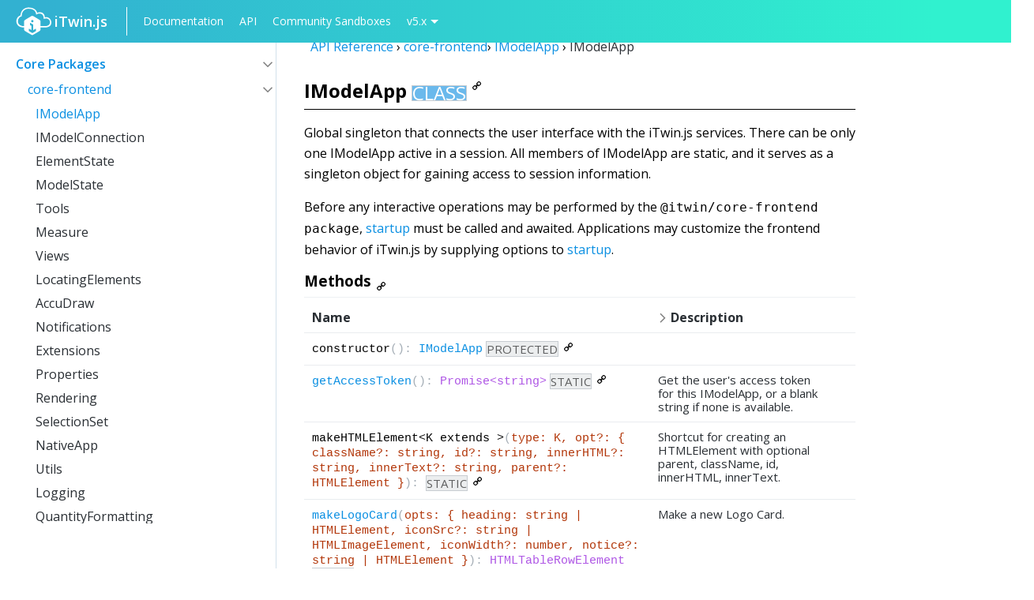

--- FILE ---
content_type: text/html
request_url: https://dev.itwinjs.org/reference/core-frontend/imodelapp/imodelapp/
body_size: 8626
content:
<!DOCTYPE html>
<html lang="en">

<head><link rel="stylesheet" type="text/css" href="/styles/bundle.css"/><link rel="stylesheet" href="https://cdn.jsdelivr.net/npm/katex@0.16.22/dist/katex.css" integrity="sha384-o3WH+1yEhq+grOgz1BVYTZPyTlMXrDxnjN1By9/ba94JqJhva6wFm2Hb+URQX53v" crossorigin="anonymous"/><meta charSet="utf-8"/><meta http-equiv="X-UA-Compatible" content="IE=edge"/><meta property="og:description" content="Create Immersive Connections with your Infrastructure Digital Twin."/><meta property="og:url" content="itwinjs.org"/><meta name="twitter:card" content="summary_large_image"/><title>IModelApp - core-frontend</title><meta name="viewport" content="width=device-width, initial-scale=1, shrink-to-fit=no"/><link rel="stylesheet" href="https://cdnjs.cloudflare.com/ajax/libs/font-awesome/4.7.0/css/font-awesome.min.css"/><link href="https://fonts.googleapis.com/css?family=Open+Sans:300,400,600,700" rel="stylesheet"/><link rel="shortcut icon" type="image/x-icon" href="/assets/iTwinJs.ico"/><meta property="og:image" content="/assets/twitter-share.png"/></head><body class="iui-root  enable-sidebar " data-siteroot="/" data-iui-theme="light"><header id="main-header"><div id="header-left"><div id="itwin-branding"><a href="/"><img src="/assets/itwin-js.svg" alt="itwin.js logo"/><span class="itwin-logo">iTwin.js</span></a></div><nav id="main-nav"><a href="/learning">Documentation</a><a href="/reference">API</a><a href="/sandboxes">Community Sandboxes</a><div class="version-dropdown"><a class="version-dropdown-toggle">v5.x</a><div class="version-dropdown-menu"><a href="/changehistory">Change History</a><a href="/v4">4.x</a><a href="/v3">3.x</a><a href="/v2">2.x</a><a href="/v1">1.x</a></div></div></nav><span id="burger-nav"><span class="icon-svg" style="-webkit-mask-image:url(/assets/menu.svg)" aria-hidden="true"></span></span></div><div id="search-component"><div id="search-container"></div></div></header><div id="flex-wrapper"><div id="main-wrapper"><nav id="sidebar" style="border-right:1px solid #d3e1ec"><div id="table-of-contents" class="custom-scrollbar"><ul id="main-navigation-list" data-default-state="activeOpen"><span class="acc-group"><h3 class="table-of-contents-link reference active" id="core-packages-sidebar"><span class="headerText">Core Packages</span><button class="btn no-user-select collapse-arrow icon icon-chevron-down"></button></h3><ul class="open"><li><span class="acc-group"><h4 class="table-of-contents-link reference active" id="core-frontend-sidebar"><a href="/reference/core-frontend" class="table-of-contents-link reference active">core-frontend</a><button class="btn no-user-select collapse-arrow icon icon-chevron-down"></button></h4><ul class="open"><li><a href="/reference/core-frontend/imodelapp" class="table-of-contents-link active">IModelApp</a></li><li><a href="/reference/core-frontend/imodelconnection" class="table-of-contents-link">IModelConnection</a></li><li><a href="/reference/core-frontend/elementstate" class="table-of-contents-link">ElementState</a></li><li><a href="/reference/core-frontend/modelstate" class="table-of-contents-link">ModelState</a></li><li><a href="/reference/core-frontend/tools" class="table-of-contents-link">Tools</a></li><li><a href="/reference/core-frontend/measure" class="table-of-contents-link">Measure</a></li><li><a href="/reference/core-frontend/views" class="table-of-contents-link">Views</a></li><li><a href="/reference/core-frontend/locatingelements" class="table-of-contents-link">LocatingElements</a></li><li><a href="/reference/core-frontend/accudraw" class="table-of-contents-link">AccuDraw</a></li><li><a href="/reference/core-frontend/notifications" class="table-of-contents-link">Notifications</a></li><li><a href="/reference/core-frontend/extensions" class="table-of-contents-link">Extensions</a></li><li><a href="/reference/core-frontend/properties" class="table-of-contents-link">Properties</a></li><li><a href="/reference/core-frontend/rendering" class="table-of-contents-link">Rendering</a></li><li><a href="/reference/core-frontend/selectionset" class="table-of-contents-link">SelectionSet</a></li><li><a href="/reference/core-frontend/nativeapp" class="table-of-contents-link">NativeApp</a></li><li><a href="/reference/core-frontend/utils" class="table-of-contents-link">Utils</a></li><li><a href="/reference/core-frontend/logging" class="table-of-contents-link">Logging</a></li><li><a href="/reference/core-frontend/quantityformatting" class="table-of-contents-link">QuantityFormatting</a></li><li><a href="/reference/core-frontend/tiles" class="table-of-contents-link">Tiles</a></li><li><a href="/reference/core-frontend/hubaccess" class="table-of-contents-link">HubAccess</a></li><li><a href="/reference/core-frontend/userpreferences" class="table-of-contents-link">UserPreferences</a></li><li><a href="/reference/core-frontend/maplayers" class="table-of-contents-link">MapLayers</a></li><li><a href="/reference/core-frontend/tilestorage" class="table-of-contents-link">TileStorage</a></li><li><a href="/reference/core-frontend/all" class="table-of-contents-link">All</a></li></ul></span></li><li><span class="acc-group"><h4 class="table-of-contents-link reference" id="core-backend-sidebar"><a href="/reference/core-backend" class="table-of-contents-link reference">core-backend</a><button class="btn no-user-select collapse-arrow icon icon-chevron-right"></button></h4><ul class="initial-state-closed"><li><a href="/reference/core-backend/blobcontainers" class="table-of-contents-link">BlobContainers</a></li><li><a href="/reference/core-backend/codes" class="table-of-contents-link">Codes</a></li><li><a href="/reference/core-backend/ecdb" class="table-of-contents-link">ECDb</a></li><li><a href="/reference/core-backend/ecsql" class="table-of-contents-link">ECSQL</a></li><li><a href="/reference/core-backend/elementaspects" class="table-of-contents-link">ElementAspects</a></li><li><a href="/reference/core-backend/elementgeometry" class="table-of-contents-link">ElementGeometry</a></li><li><a href="/reference/core-backend/elements" class="table-of-contents-link">Elements</a></li><li><a href="/reference/core-backend/exportgraphics" class="table-of-contents-link">ExportGraphics</a></li><li><a href="/reference/core-backend/hubaccess" class="table-of-contents-link">HubAccess</a></li><li><a href="/reference/core-backend/images" class="table-of-contents-link">Images</a></li><li><a href="/reference/core-backend/imodelhost" class="table-of-contents-link">IModelHost</a></li><li><a href="/reference/core-backend/imodels" class="table-of-contents-link">iModels</a></li><li><a href="/reference/core-backend/logging" class="table-of-contents-link">Logging</a></li><li><a href="/reference/core-backend/models" class="table-of-contents-link">Models</a></li><li><a href="/reference/core-backend/nativeapp" class="table-of-contents-link">NativeApp</a></li><li><a href="/reference/core-backend/portability" class="table-of-contents-link">Portability</a></li><li><a href="/reference/core-backend/relationships" class="table-of-contents-link">Relationships</a></li><li><a href="/reference/core-backend/rpcinterface" class="table-of-contents-link">RpcInterface</a></li><li><a href="/reference/core-backend/schema" class="table-of-contents-link">Schema</a></li><li><a href="/reference/core-backend/sqlite" class="table-of-contents-link">SQLite</a></li><li><a href="/reference/core-backend/sqlitedb" class="table-of-contents-link">SQLiteDb</a></li><li><a href="/reference/core-backend/tilestorage" class="table-of-contents-link">TileStorage</a></li><li><a href="/reference/core-backend/viewdefinitions" class="table-of-contents-link">ViewDefinitions</a></li><li><a href="/reference/core-backend/workspace" class="table-of-contents-link">Workspace</a></li><li><a href="/reference/core-backend/all" class="table-of-contents-link">All</a></li></ul></span></li><li><span class="acc-group"><h4 class="table-of-contents-link reference" id="core-common-sidebar"><a href="/reference/core-common" class="table-of-contents-link reference">core-common</a><button class="btn no-user-select collapse-arrow icon icon-chevron-right"></button></h4><ul class="initial-state-closed"><li><a href="/reference/core-common/entities" class="table-of-contents-link">Entities</a></li><li><a href="/reference/core-common/codes" class="table-of-contents-link">Codes</a></li><li><a href="/reference/core-common/geometry" class="table-of-contents-link">Geometry</a></li><li><a href="/reference/core-common/serialization" class="table-of-contents-link">Serialization</a></li><li><a href="/reference/core-common/views" class="table-of-contents-link">Views</a></li><li><a href="/reference/core-common/displaystyles" class="table-of-contents-link">DisplayStyles</a></li><li><a href="/reference/core-common/rendering" class="table-of-contents-link">Rendering</a></li><li><a href="/reference/core-common/symbology" class="table-of-contents-link">Symbology</a></li><li><a href="/reference/core-common/imodels" class="table-of-contents-link">iModels</a></li><li><a href="/reference/core-common/rpcinterface" class="table-of-contents-link">RpcInterface</a></li><li><a href="/reference/core-common/ipcsocket" class="table-of-contents-link">IpcSocket</a></li><li><a href="/reference/core-common/ecsql" class="table-of-contents-link">ECSQL</a></li><li><a href="/reference/core-common/logging" class="table-of-contents-link">Logging</a></li><li><a href="/reference/core-common/cloudstorage" class="table-of-contents-link">CloudStorage</a></li><li><a href="/reference/core-common/tween" class="table-of-contents-link">Tween</a></li><li><a href="/reference/core-common/tile" class="table-of-contents-link">Tile</a></li><li><a href="/reference/core-common/utils" class="table-of-contents-link">Utils</a></li><li><a href="/reference/core-common/nativeapp" class="table-of-contents-link">NativeApp</a></li><li><a href="/reference/core-common/localization" class="table-of-contents-link">Localization</a></li><li><a href="/reference/core-common/authorization" class="table-of-contents-link">Authorization</a></li><li><a href="/reference/core-common/realitydata" class="table-of-contents-link">RealityData</a></li><li><a href="/reference/core-common/maplayers" class="table-of-contents-link">MapLayers</a></li><li><a href="/reference/core-common/annotation" class="table-of-contents-link">Annotation</a></li><li><a href="/reference/core-common/all" class="table-of-contents-link">All</a></li></ul></span></li><li><span class="acc-group"><h4 class="table-of-contents-link reference" id="core-bentley-sidebar"><a href="/reference/core-bentley" class="table-of-contents-link reference">core-bentley</a><button class="btn no-user-select collapse-arrow icon icon-chevron-right"></button></h4><ul class="initial-state-closed"><li><a href="/reference/core-bentley/besqlite" class="table-of-contents-link">BeSQLite</a></li><li><a href="/reference/core-bentley/errors" class="table-of-contents-link">Errors</a></li><li><a href="/reference/core-bentley/events" class="table-of-contents-link">Events</a></li><li><a href="/reference/core-bentley/ids" class="table-of-contents-link">Ids</a></li><li><a href="/reference/core-bentley/logging" class="table-of-contents-link">Logging</a></li><li><a href="/reference/core-bentley/collections" class="table-of-contents-link">Collections</a></li><li><a href="/reference/core-bentley/json" class="table-of-contents-link">Json</a></li><li><a href="/reference/core-bentley/utils" class="table-of-contents-link">Utils</a></li><li><a href="/reference/core-bentley/processdetector" class="table-of-contents-link">ProcessDetector</a></li><li><a href="/reference/core-bentley/all" class="table-of-contents-link">All</a></li></ul></span></li><li><span class="acc-group"><h4 class="table-of-contents-link reference" id="core-geometry-sidebar"><a href="/reference/core-geometry" class="table-of-contents-link reference">core-geometry</a><button class="btn no-user-select collapse-arrow icon icon-chevron-right"></button></h4><ul class="initial-state-closed"><li><a href="/reference/core-geometry/cartesiangeometry" class="table-of-contents-link">CartesianGeometry</a></li><li><a href="/reference/core-geometry/arraysandinterfaces" class="table-of-contents-link">ArraysAndInterfaces</a></li><li><a href="/reference/core-geometry/bspline" class="table-of-contents-link">Bspline</a></li><li><a href="/reference/core-geometry/curve" class="table-of-contents-link">Curve</a></li><li><a href="/reference/core-geometry/numerics" class="table-of-contents-link">Numerics</a></li><li><a href="/reference/core-geometry/polyface" class="table-of-contents-link">Polyface</a></li><li><a href="/reference/core-geometry/serialization" class="table-of-contents-link">Serialization</a></li><li><a href="/reference/core-geometry/solid" class="table-of-contents-link">Solid</a></li><li><a href="/reference/core-geometry/topology" class="table-of-contents-link">Topology</a></li><li><a href="/reference/core-geometry/rangesearch" class="table-of-contents-link">RangeSearch</a></li><li><a href="/reference/core-geometry/all" class="table-of-contents-link">All</a></li></ul></span></li><li><span class="acc-group"><h4 class="table-of-contents-link reference" id="core-electron-sidebar"><a href="/reference/core-electron" class="table-of-contents-link reference">core-electron</a><button class="btn no-user-select collapse-arrow icon icon-chevron-right"></button></h4><ul class="initial-state-closed"><li><a href="/reference/core-electron/renderer" class="table-of-contents-link">Renderer</a></li><li><a href="/reference/core-electron/main" class="table-of-contents-link">Main</a></li><li><a href="/reference/core-electron/rpcinterface" class="table-of-contents-link">RpcInterface</a></li><li><a href="/reference/core-electron/all" class="table-of-contents-link">All</a></li></ul></span></li><li><span class="acc-group"><h4 class="table-of-contents-link reference" id="core-markup-sidebar"><a href="/reference/core-markup" class="table-of-contents-link reference">core-markup</a><button class="btn no-user-select collapse-arrow icon icon-chevron-right"></button></h4><ul class="initial-state-closed"><li><a href="/reference/core-markup/markupapp" class="table-of-contents-link">MarkupApp</a></li><li><a href="/reference/core-markup/markuptools" class="table-of-contents-link">MarkupTools</a></li><li><a href="/reference/core-markup/all" class="table-of-contents-link">All</a></li></ul></span></li><li><span class="acc-group"><h4 class="table-of-contents-link reference" id="core-mobile-sidebar"><a href="/reference/core-mobile" class="table-of-contents-link reference">core-mobile</a><button class="btn no-user-select collapse-arrow icon icon-chevron-right"></button></h4><ul class="initial-state-closed"><li><a href="/reference/core-mobile/mobileapp" class="table-of-contents-link">MobileApp</a></li><li><a href="/reference/core-mobile/mobileappprops" class="table-of-contents-link">MobileAppProps</a></li><li><a href="/reference/core-mobile/mobilehost" class="table-of-contents-link">MobileHost</a></li><li><a href="/reference/core-mobile/mobilerpcmanager" class="table-of-contents-link">MobileRpcManager</a></li><li><a href="/reference/core-mobile/mobilerpcserver" class="table-of-contents-link">MobileRpcServer</a></li><li><a href="/reference/core-mobile/imodelhub" class="table-of-contents-link">iModelHub</a></li><li><a href="/reference/core-mobile/rpcinterface" class="table-of-contents-link">RpcInterface</a></li><li><a href="/reference/core-mobile/all" class="table-of-contents-link">All</a></li></ul></span></li><li><span class="acc-group"><h4 class="table-of-contents-link reference" id="core-i18n-sidebar"><a href="/reference/core-i18n" class="table-of-contents-link reference">core-i18n</a><button class="btn no-user-select collapse-arrow icon icon-chevron-right"></button></h4><ul class="initial-state-closed"><li><a href="/reference/core-i18n/localization" class="table-of-contents-link">Localization</a></li><li><a href="/reference/core-i18n/all" class="table-of-contents-link">All</a></li></ul></span></li><li><span class="acc-group"><h4 class="table-of-contents-link reference" id="core-quantity-sidebar"><a href="/reference/core-quantity" class="table-of-contents-link reference">core-quantity</a><button class="btn no-user-select collapse-arrow icon icon-chevron-right"></button></h4><ul class="initial-state-closed"><li><a href="/reference/core-quantity/quantity" class="table-of-contents-link">Quantity</a></li><li><a href="/reference/core-quantity/all" class="table-of-contents-link">All</a></li></ul></span></li><li><span class="acc-group"><h4 class="table-of-contents-link reference" id="ecschema-editing-sidebar"><a href="/reference/ecschema-editing" class="table-of-contents-link reference">ecschema-editing</a><button class="btn no-user-select collapse-arrow icon icon-chevron-right"></button></h4><ul class="initial-state-closed"><li><a href="/reference/ecschema-editing/editing" class="table-of-contents-link">Editing</a></li><li><a href="/reference/ecschema-editing/diagnostic" class="table-of-contents-link">Diagnostic</a></li><li><a href="/reference/ecschema-editing/validation" class="table-of-contents-link">Validation</a></li><li><a href="/reference/ecschema-editing/comparison" class="table-of-contents-link">Comparison</a></li><li><a href="/reference/ecschema-editing/merging" class="table-of-contents-link">Merging</a></li><li><a href="/reference/ecschema-editing/differencing" class="table-of-contents-link">Differencing</a></li><li><a href="/reference/ecschema-editing/all" class="table-of-contents-link">All</a></li></ul></span></li><li><span class="acc-group"><h4 class="table-of-contents-link reference" id="ecschema-locaters-sidebar"><a href="/reference/ecschema-locaters" class="table-of-contents-link reference">ecschema-locaters</a><button class="btn no-user-select collapse-arrow icon icon-chevron-right"></button></h4><ul class="initial-state-closed"><li><a href="/reference/ecschema-locaters/locaters" class="table-of-contents-link">Locaters</a></li><li><a href="/reference/ecschema-locaters/utils" class="table-of-contents-link">Utils</a></li><li><a href="/reference/ecschema-locaters/all" class="table-of-contents-link">All</a></li></ul></span></li><li><span class="acc-group"><h4 class="table-of-contents-link reference" id="ecschema-metadata-sidebar"><a href="/reference/ecschema-metadata" class="table-of-contents-link reference">ecschema-metadata</a><button class="btn no-user-select collapse-arrow icon icon-chevron-right"></button></h4><ul class="initial-state-closed"><li><a href="/reference/ecschema-metadata/metadata" class="table-of-contents-link">Metadata</a></li><li><a href="/reference/ecschema-metadata/utils" class="table-of-contents-link">Utils</a></li><li><a href="/reference/ecschema-metadata/context" class="table-of-contents-link">Context</a></li><li><a href="/reference/ecschema-metadata/formatsetformatsprovider" class="table-of-contents-link">FormatSetFormatsProvider</a></li><li><a href="/reference/ecschema-metadata/incrementalschemalocater" class="table-of-contents-link">IncrementalSchemaLocater</a></li><li><a href="/reference/ecschema-metadata/schemajsonlocater" class="table-of-contents-link">SchemaJsonLocater</a></li><li><a href="/reference/ecschema-metadata/schemaloader" class="table-of-contents-link">SchemaLoader</a></li><li><a href="/reference/ecschema-metadata/schemapartvisitordelegate" class="table-of-contents-link">SchemaPartVisitorDelegate</a></li><li><a href="/reference/ecschema-metadata/schemastubqueries" class="table-of-contents-link">SchemaStubQueries</a></li><li><a href="/reference/ecschema-metadata/schemaunitprovider" class="table-of-contents-link">SchemaUnitProvider</a></li><li><a href="/reference/ecschema-metadata/all" class="table-of-contents-link">All</a></li></ul></span></li><li><span class="acc-group"><h4 class="table-of-contents-link reference" id="frontend-devtools-sidebar"><a href="/reference/frontend-devtools" class="table-of-contents-link reference">frontend-devtools</a><button class="btn no-user-select collapse-arrow icon icon-chevron-right"></button></h4><ul class="initial-state-closed"><li><a href="/reference/frontend-devtools/widgets" class="table-of-contents-link">Widgets</a></li><li><a href="/reference/frontend-devtools/tools" class="table-of-contents-link">Tools</a></li><li><a href="/reference/frontend-devtools/controls" class="table-of-contents-link">Controls</a></li><li><a href="/reference/frontend-devtools/effects" class="table-of-contents-link">Effects</a></li><li><a href="/reference/frontend-devtools/utilities" class="table-of-contents-link">Utilities</a></li><li><a href="/reference/frontend-devtools/all" class="table-of-contents-link">All</a></li></ul></span></li><li><span class="acc-group"><h4 class="table-of-contents-link reference" id="hypermodeling-frontend-sidebar"><a href="/reference/hypermodeling-frontend" class="table-of-contents-link reference">hypermodeling-frontend</a><button class="btn no-user-select collapse-arrow icon icon-chevron-right"></button></h4><ul class="initial-state-closed"><li><a href="/reference/hypermodeling-frontend/hypermodeling" class="table-of-contents-link">HyperModeling</a></li><li><a href="/reference/hypermodeling-frontend/all" class="table-of-contents-link">All</a></li></ul></span></li><li><span class="acc-group"><h4 class="table-of-contents-link reference" id="webgl-compatibility-sidebar"><a href="/reference/webgl-compatibility" class="table-of-contents-link reference">webgl-compatibility</a><button class="btn no-user-select collapse-arrow icon icon-chevron-right"></button></h4><ul class="initial-state-closed"><li><a href="/reference/webgl-compatibility/compatibility" class="table-of-contents-link">Compatibility</a></li><li><a href="/reference/webgl-compatibility/all" class="table-of-contents-link">All</a></li></ul></span></li><li><span class="acc-group"><h4 class="table-of-contents-link reference" id="map-layers-formats-sidebar"><a href="/reference/map-layers-formats" class="table-of-contents-link reference">map-layers-formats</a><button class="btn no-user-select collapse-arrow icon icon-chevron-right"></button></h4><ul class="initial-state-closed"><li><a href="/reference/map-layers-formats/maplayersformats" class="table-of-contents-link">MapLayersFormats</a></li><li><a href="/reference/map-layers-formats/all" class="table-of-contents-link">All</a></li></ul></span></li></ul></span><span class="acc-group"><h3 class="table-of-contents-link reference" id="editor-packages-sidebar"><span class="headerText">Editor Packages</span><button class="btn no-user-select collapse-arrow icon icon-chevron-right"></button></h3><ul class="initial-state-closed"><li><span class="acc-group"><h4 class="table-of-contents-link reference" id="editor-backend-sidebar"><a href="/reference/editor-backend" class="table-of-contents-link reference">editor-backend</a><button class="btn no-user-select collapse-arrow icon icon-chevron-right"></button></h4><ul class="initial-state-closed"><li><a href="/reference/editor-backend/editing" class="table-of-contents-link">Editing</a></li><li><a href="/reference/editor-backend/all" class="table-of-contents-link">All</a></li></ul></span></li><li><span class="acc-group"><h4 class="table-of-contents-link reference" id="editor-common-sidebar"><a href="/reference/editor-common" class="table-of-contents-link reference">editor-common</a><button class="btn no-user-select collapse-arrow icon icon-chevron-right"></button></h4><ul class="initial-state-closed"><li><a href="/reference/editor-common/editing" class="table-of-contents-link">Editing</a></li><li><a href="/reference/editor-common/all" class="table-of-contents-link">All</a></li></ul></span></li><li><span class="acc-group"><h4 class="table-of-contents-link reference" id="editor-frontend-sidebar"><a href="/reference/editor-frontend" class="table-of-contents-link reference">editor-frontend</a><button class="btn no-user-select collapse-arrow icon icon-chevron-right"></button></h4><ul class="initial-state-closed"><li><a href="/reference/editor-frontend/editing" class="table-of-contents-link">Editing</a></li><li><a href="/reference/editor-frontend/all" class="table-of-contents-link">All</a></li></ul></span></li></ul></span><span class="acc-group"><h3 class="table-of-contents-link reference" id="ui-packages-sidebar"><span class="headerText">UI Packages</span><button class="btn no-user-select collapse-arrow icon icon-chevron-right"></button></h3><ul class="initial-state-closed"><li><span class="acc-group"><h4 class="table-of-contents-link reference" id="appui-abstract-sidebar"><a href="/reference/appui-abstract" class="table-of-contents-link reference">appui-abstract</a><button class="btn no-user-select collapse-arrow icon icon-chevron-right"></button></h4><ul class="initial-state-closed"><li><a href="/reference/appui-abstract/contentview" class="table-of-contents-link">ContentView</a></li><li><a href="/reference/appui-abstract/dialog" class="table-of-contents-link">Dialog</a></li><li><a href="/reference/appui-abstract/item" class="table-of-contents-link">Item</a></li><li><a href="/reference/appui-abstract/notification" class="table-of-contents-link">Notification</a></li><li><a href="/reference/appui-abstract/properties" class="table-of-contents-link">Properties</a></li><li><a href="/reference/appui-abstract/toolbar" class="table-of-contents-link">Toolbar</a></li><li><a href="/reference/appui-abstract/uiadmin" class="table-of-contents-link">UiAdmin</a></li><li><a href="/reference/appui-abstract/uiitemsprovider" class="table-of-contents-link">UiItemsProvider</a></li><li><a href="/reference/appui-abstract/utilities" class="table-of-contents-link">Utilities</a></li><li><a href="/reference/appui-abstract/all" class="table-of-contents-link">All</a></li></ul></span></li><li><span class="acc-group"><h4 class="table-of-contents-link reference" id="core-react-sidebar"><a href="/reference/core-react" class="table-of-contents-link reference">core-react</a><button class="btn no-user-select collapse-arrow icon icon-chevron-right"></button></h4><ul class="initial-state-closed"><li><a href="/reference/core-react/autosuggest" class="table-of-contents-link">AutoSuggest</a></li><li><a href="/reference/core-react/base" class="table-of-contents-link">Base</a></li><li><a href="/reference/core-react/button" class="table-of-contents-link">Button</a></li><li><a href="/reference/core-react/checkbox" class="table-of-contents-link">Checkbox</a></li><li><a href="/reference/core-react/checklistbox" class="table-of-contents-link">CheckListBox</a></li><li><a href="/reference/core-react/common" class="table-of-contents-link">Common</a></li><li><a href="/reference/core-react/contextmenu" class="table-of-contents-link">ContextMenu</a></li><li><a href="/reference/core-react/dialog" class="table-of-contents-link">Dialog</a></li><li><a href="/reference/core-react/elementseparator" class="table-of-contents-link">ElementSeparator</a></li><li><a href="/reference/core-react/expandable" class="table-of-contents-link">Expandable</a></li><li><a href="/reference/core-react/form" class="table-of-contents-link">Form</a></li><li><a href="/reference/core-react/icon" class="table-of-contents-link">Icon</a></li><li><a href="/reference/core-react/inputs" class="table-of-contents-link">Inputs</a></li><li><a href="/reference/core-react/listbox" class="table-of-contents-link">Listbox</a></li><li><a href="/reference/core-react/loading" class="table-of-contents-link">Loading</a></li><li><a href="/reference/core-react/notification" class="table-of-contents-link">Notification</a></li><li><a href="/reference/core-react/popup" class="table-of-contents-link">Popup</a></li><li><a href="/reference/core-react/radialmenu" class="table-of-contents-link">RadialMenu</a></li><li><a href="/reference/core-react/radio" class="table-of-contents-link">Radio</a></li><li><a href="/reference/core-react/searchbox" class="table-of-contents-link">SearchBox</a></li><li><a href="/reference/core-react/select" class="table-of-contents-link">Select</a></li><li><a href="/reference/core-react/settings" class="table-of-contents-link">Settings</a></li><li><a href="/reference/core-react/slider" class="table-of-contents-link">Slider</a></li><li><a href="/reference/core-react/splitbutton" class="table-of-contents-link">SplitButton</a></li><li><a href="/reference/core-react/tabs" class="table-of-contents-link">Tabs</a></li><li><a href="/reference/core-react/text" class="table-of-contents-link">Text</a></li><li><a href="/reference/core-react/tiles" class="table-of-contents-link">Tiles</a></li><li><a href="/reference/core-react/toggle" class="table-of-contents-link">Toggle</a></li><li><a href="/reference/core-react/tooltip" class="table-of-contents-link">Tooltip</a></li><li><a href="/reference/core-react/tree" class="table-of-contents-link">Tree</a></li><li><a href="/reference/core-react/uistatestorage" class="table-of-contents-link">UiStateStorage</a></li><li><a href="/reference/core-react/utilities" class="table-of-contents-link">Utilities</a></li><li><a href="/reference/core-react/all" class="table-of-contents-link">All</a></li></ul></span></li><li><span class="acc-group"><h4 class="table-of-contents-link reference" id="components-react-sidebar"><a href="/reference/components-react" class="table-of-contents-link reference">components-react</a><button class="btn no-user-select collapse-arrow icon icon-chevron-right"></button></h4><ul class="initial-state-closed"><li><a href="/reference/components-react/common" class="table-of-contents-link">Common</a></li><li><a href="/reference/components-react/breadcrumb" class="table-of-contents-link">Breadcrumb</a></li><li><a href="/reference/components-react/date" class="table-of-contents-link">Date</a></li><li><a href="/reference/components-react/dragdrop" class="table-of-contents-link">DragDrop</a></li><li><a href="/reference/components-react/favorite" class="table-of-contents-link">Favorite</a></li><li><a href="/reference/components-react/filtering" class="table-of-contents-link">Filtering</a></li><li><a href="/reference/components-react/inputs" class="table-of-contents-link">Inputs</a></li><li><a href="/reference/components-react/selectablecontent" class="table-of-contents-link">SelectableContent</a></li><li><a href="/reference/components-react/properties" class="table-of-contents-link">Properties</a></li><li><a href="/reference/components-react/propertyeditors" class="table-of-contents-link">PropertyEditors</a></li><li><a href="/reference/components-react/propertygrid" class="table-of-contents-link">PropertyGrid</a></li><li><a href="/reference/components-react/table" class="table-of-contents-link">Table</a></li><li><a href="/reference/components-react/toolbar" class="table-of-contents-link">Toolbar</a></li><li><a href="/reference/components-react/tree" class="table-of-contents-link">Tree</a></li><li><a href="/reference/components-react/typeconverters" class="table-of-contents-link">TypeConverters</a></li><li><a href="/reference/components-react/propertyfilterbuilder" class="table-of-contents-link">PropertyFilterBuilder</a></li><li><a href="/reference/components-react/all" class="table-of-contents-link">All</a></li></ul></span></li><li><span class="acc-group"><h4 class="table-of-contents-link reference" id="imodel-components-react-sidebar"><a href="/reference/imodel-components-react" class="table-of-contents-link reference">imodel-components-react</a><button class="btn no-user-select collapse-arrow icon icon-chevron-right"></button></h4><ul class="initial-state-closed"><li><a href="/reference/imodel-components-react/color" class="table-of-contents-link">Color</a></li><li><a href="/reference/imodel-components-react/common" class="table-of-contents-link">Common</a></li><li><a href="/reference/imodel-components-react/cube" class="table-of-contents-link">Cube</a></li><li><a href="/reference/imodel-components-react/inputs" class="table-of-contents-link">Inputs</a></li><li><a href="/reference/imodel-components-react/lineweight" class="table-of-contents-link">LineWeight</a></li><li><a href="/reference/imodel-components-react/navigationaids" class="table-of-contents-link">NavigationAids</a></li><li><a href="/reference/imodel-components-react/propertyeditors" class="table-of-contents-link">PropertyEditors</a></li><li><a href="/reference/imodel-components-react/quantityformat" class="table-of-contents-link">QuantityFormat</a></li><li><a href="/reference/imodel-components-react/timeline" class="table-of-contents-link">Timeline</a></li><li><a href="/reference/imodel-components-react/viewport" class="table-of-contents-link">Viewport</a></li><li><a href="/reference/imodel-components-react/all" class="table-of-contents-link">All</a></li></ul></span></li><li><span class="acc-group"><h4 class="table-of-contents-link reference" id="appui-react-sidebar"><a href="/reference/appui-react" class="table-of-contents-link reference">appui-react</a><button class="btn no-user-select collapse-arrow icon icon-chevron-right"></button></h4><ul class="initial-state-closed"><li><a href="/reference/appui-react/accudraw" class="table-of-contents-link">AccuDraw</a></li><li><a href="/reference/appui-react/admin" class="table-of-contents-link">Admin</a></li><li><a href="/reference/appui-react/backstage" class="table-of-contents-link">Backstage</a></li><li><a href="/reference/appui-react/configurableui" class="table-of-contents-link">ConfigurableUi</a></li><li><a href="/reference/appui-react/contentview" class="table-of-contents-link">ContentView</a></li><li><a href="/reference/appui-react/cursor" class="table-of-contents-link">Cursor</a></li><li><a href="/reference/appui-react/dialog" class="table-of-contents-link">Dialog</a></li><li><a href="/reference/appui-react/frontstage" class="table-of-contents-link">Frontstage</a></li><li><a href="/reference/appui-react/hooks" class="table-of-contents-link">Hooks</a></li><li><a href="/reference/appui-react/imodelcomponents" class="table-of-contents-link">IModelComponents</a></li><li><a href="/reference/appui-react/item" class="table-of-contents-link">Item</a></li><li><a href="/reference/appui-react/keyboardshortcut" class="table-of-contents-link">KeyboardShortcut</a></li><li><a href="/reference/appui-react/navigationaids" class="table-of-contents-link">NavigationAids</a></li><li><a href="/reference/appui-react/notification" class="table-of-contents-link">Notification</a></li><li><a href="/reference/appui-react/childwindowmanager" class="table-of-contents-link">ChildWindowManager</a></li><li><a href="/reference/appui-react/picker" class="table-of-contents-link">Picker</a></li><li><a href="/reference/appui-react/popup" class="table-of-contents-link">Popup</a></li><li><a href="/reference/appui-react/state" class="table-of-contents-link">State</a></li><li><a href="/reference/appui-react/settings" class="table-of-contents-link">Settings</a></li><li><a href="/reference/appui-react/standarduiitemsprovider" class="table-of-contents-link">StandardUiItemsProvider</a></li><li><a href="/reference/appui-react/statusbar" class="table-of-contents-link">StatusBar</a></li><li><a href="/reference/appui-react/syncui" class="table-of-contents-link">SyncUi</a></li><li><a href="/reference/appui-react/timeline" class="table-of-contents-link">Timeline</a></li><li><a href="/reference/appui-react/toolbar" class="table-of-contents-link">Toolbar</a></li><li><a href="/reference/appui-react/tools" class="table-of-contents-link">Tools</a></li><li><a href="/reference/appui-react/toolsettings" class="table-of-contents-link">ToolSettings</a></li><li><a href="/reference/appui-react/uiprovider" class="table-of-contents-link">UiProvider</a></li><li><a href="/reference/appui-react/uistatestorage" class="table-of-contents-link">UiStateStorage</a></li><li><a href="/reference/appui-react/utilities" class="table-of-contents-link">Utilities</a></li><li><a href="/reference/appui-react/widget" class="table-of-contents-link">Widget</a></li><li><a href="/reference/appui-react/widgetcontentlayout" class="table-of-contents-link">WidgetContentLayout</a></li><li><a href="/reference/appui-react/all" class="table-of-contents-link">All</a></li></ul></span></li></ul></span><span class="acc-group"><h3 class="table-of-contents-link reference" id="presentation-packages-sidebar"><span class="headerText">Presentation Packages</span><button class="btn no-user-select collapse-arrow icon icon-chevron-right"></button></h3><ul class="initial-state-closed"><li><span class="acc-group"><h4 class="table-of-contents-link reference" id="presentation-common-sidebar"><a href="/reference/presentation-common" class="table-of-contents-link reference">presentation-common</a><button class="btn no-user-select collapse-arrow icon icon-chevron-right"></button></h4><ul class="initial-state-closed"><li><a href="/reference/presentation-common/core" class="table-of-contents-link">Core</a></li><li><a href="/reference/presentation-common/rpc" class="table-of-contents-link">RPC</a></li><li><a href="/reference/presentation-common/unifiedselection" class="table-of-contents-link">UnifiedSelection</a></li><li><a href="/reference/presentation-common/content" class="table-of-contents-link">Content</a></li><li><a href="/reference/presentation-common/hierarchies" class="table-of-contents-link">Hierarchies</a></li><li><a href="/reference/presentation-common/presentationrules" class="table-of-contents-link">PresentationRules</a></li><li><a href="/reference/presentation-common/all" class="table-of-contents-link">All</a></li></ul></span></li><li><span class="acc-group"><h4 class="table-of-contents-link reference" id="presentation-components-sidebar"><a href="/reference/presentation-components" class="table-of-contents-link reference">presentation-components</a><button class="btn no-user-select collapse-arrow icon icon-chevron-right"></button></h4><ul class="initial-state-closed"><li><a href="/reference/presentation-components/core" class="table-of-contents-link">Core</a></li><li><a href="/reference/presentation-components/logging" class="table-of-contents-link">Logging</a></li><li><a href="/reference/presentation-components/properties" class="table-of-contents-link">Properties</a></li><li><a href="/reference/presentation-components/propertygrid" class="table-of-contents-link">PropertyGrid</a></li><li><a href="/reference/presentation-components/favoriteproperties" class="table-of-contents-link">FavoriteProperties</a></li><li><a href="/reference/presentation-components/tree" class="table-of-contents-link">Tree</a></li><li><a href="/reference/presentation-components/table" class="table-of-contents-link">Table</a></li><li><a href="/reference/presentation-components/viewport" class="table-of-contents-link">Viewport</a></li><li><a href="/reference/presentation-components/displaylabels" class="table-of-contents-link">DisplayLabels</a></li><li><a href="/reference/presentation-components/unifiedselection" class="table-of-contents-link">UnifiedSelection</a></li><li><a href="/reference/presentation-components/instancesfilter" class="table-of-contents-link">InstancesFilter</a></li><li><a href="/reference/presentation-components/internal" class="table-of-contents-link">Internal</a></li><li><a href="/reference/presentation-components/all" class="table-of-contents-link">All</a></li></ul></span></li><li><span class="acc-group"><h4 class="table-of-contents-link reference" id="presentation-backend-sidebar"><a href="/reference/presentation-backend" class="table-of-contents-link reference">presentation-backend</a><button class="btn no-user-select collapse-arrow icon icon-chevron-right"></button></h4><ul class="initial-state-closed"><li><a href="/reference/presentation-backend/core" class="table-of-contents-link">Core</a></li><li><a href="/reference/presentation-backend/logging" class="table-of-contents-link">Logging</a></li><li><a href="/reference/presentation-backend/all" class="table-of-contents-link">All</a></li></ul></span></li><li><span class="acc-group"><h4 class="table-of-contents-link reference" id="presentation-frontend-sidebar"><a href="/reference/presentation-frontend" class="table-of-contents-link reference">presentation-frontend</a><button class="btn no-user-select collapse-arrow icon icon-chevron-right"></button></h4><ul class="initial-state-closed"><li><a href="/reference/presentation-frontend/core" class="table-of-contents-link">Core</a></li><li><a href="/reference/presentation-frontend/logging" class="table-of-contents-link">Logging</a></li><li><a href="/reference/presentation-frontend/unifiedselection" class="table-of-contents-link">UnifiedSelection</a></li><li><a href="/reference/presentation-frontend/all" class="table-of-contents-link">All</a></li></ul></span></li></ul></span><span class="acc-group"><h3 class="table-of-contents-link reference" id="domain-packages-sidebar"><span class="headerText">Domain Packages</span><button class="btn no-user-select collapse-arrow icon icon-chevron-right"></button></h3><ul class="initial-state-closed"><li><span class="acc-group"><h4 class="table-of-contents-link reference" id="analytical-backend-sidebar"><a href="/reference/analytical-backend" class="table-of-contents-link reference">analytical-backend</a><button class="btn no-user-select collapse-arrow icon icon-chevron-right"></button></h4><ul class="initial-state-closed"><li><a href="/reference/analytical-backend/analytical" class="table-of-contents-link">Analytical</a></li><li><a href="/reference/analytical-backend/all" class="table-of-contents-link">All</a></li></ul></span></li><li><span class="acc-group"><h4 class="table-of-contents-link reference" id="linear-referencing-backend-sidebar"><a href="/reference/linear-referencing-backend" class="table-of-contents-link reference">linear-referencing-backend</a><button class="btn no-user-select collapse-arrow icon icon-chevron-right"></button></h4><ul class="initial-state-closed"><li><a href="/reference/linear-referencing-backend/linearreferencing" class="table-of-contents-link">LinearReferencing</a></li><li><a href="/reference/linear-referencing-backend/all" class="table-of-contents-link">All</a></li></ul></span></li><li><span class="acc-group"><h4 class="table-of-contents-link reference" id="linear-referencing-common-sidebar"><a href="/reference/linear-referencing-common" class="table-of-contents-link reference">linear-referencing-common</a><button class="btn no-user-select collapse-arrow icon icon-chevron-right"></button></h4><ul class="initial-state-closed"><li><a href="/reference/linear-referencing-common/linearreferencing" class="table-of-contents-link">LinearReferencing</a></li><li><a href="/reference/linear-referencing-common/all" class="table-of-contents-link">All</a></li></ul></span></li><li><span class="acc-group"><h4 class="table-of-contents-link reference" id="physical-material-backend-sidebar"><a href="/reference/physical-material-backend" class="table-of-contents-link reference">physical-material-backend</a><button class="btn no-user-select collapse-arrow icon icon-chevron-right"></button></h4><ul class="initial-state-closed"><li><a href="/reference/physical-material-backend/physicalmaterial" class="table-of-contents-link">PhysicalMaterial</a></li><li><a href="/reference/physical-material-backend/all" class="table-of-contents-link">All</a></li></ul></span></li></ul></span><span class="acc-group"><h3 class="table-of-contents-link reference" id="transformer-sidebar"><span class="headerText">Transformer</span><button class="btn no-user-select collapse-arrow icon icon-chevron-right"></button></h3><ul class="initial-state-closed"><li><span class="acc-group"><h4 class="table-of-contents-link reference" id="imodel-transformer-sidebar"><a href="/reference/imodel-transformer" class="table-of-contents-link reference">imodel-transformer</a><button class="btn no-user-select collapse-arrow icon icon-chevron-right"></button></h4><ul class="initial-state-closed"><li><a href="/reference/imodel-transformer/imodels" class="table-of-contents-link">iModels</a></li><li><a href="/reference/imodel-transformer/utils" class="table-of-contents-link">Utils</a></li><li><a href="/reference/imodel-transformer/logging" class="table-of-contents-link">Logging</a></li><li><a href="/reference/imodel-transformer/all" class="table-of-contents-link">All</a></li></ul></span></li></ul></span><span class="acc-group"><h3 class="table-of-contents-link reference" id="connector-framework-sidebar"><span class="headerText">Connector Framework</span><button class="btn no-user-select collapse-arrow icon icon-chevron-right"></button></h3><ul class="initial-state-closed"><li><span class="acc-group"><h4 class="table-of-contents-link reference" id="connector-framework-sidebar"><a href="/reference/connector-framework" class="table-of-contents-link reference">connector-framework</a><button class="btn no-user-select collapse-arrow icon icon-chevron-right"></button></h4><ul class="initial-state-closed"><li><a href="/reference/connector-framework/args" class="table-of-contents-link">Args</a></li><li><a href="/reference/connector-framework/baseconnector" class="table-of-contents-link">BaseConnector</a></li><li><a href="/reference/connector-framework/connectorissuereporter" class="table-of-contents-link">ConnectorIssueReporter</a></li><li><a href="/reference/connector-framework/connectorrunner" class="table-of-contents-link">ConnectorRunner</a></li><li><a href="/reference/connector-framework/framework" class="table-of-contents-link">Framework</a></li><li><a href="/reference/connector-framework/logging" class="table-of-contents-link">Logging</a></li><li><a href="/reference/connector-framework/sqliteissuereporter" class="table-of-contents-link">SqliteIssueReporter</a></li><li><a href="/reference/connector-framework/connectorauthenticationmanager" class="table-of-contents-link">ConnectorAuthenticationManager</a></li><li><a href="/reference/connector-framework/changesetgroup" class="table-of-contents-link">ChangeSetGroup</a></li><li><a href="/reference/connector-framework/imodelconnectorerrors" class="table-of-contents-link">iModelConnectorErrors</a></li><li><a href="/reference/connector-framework/syncerrors" class="table-of-contents-link">SyncErrors</a></li><li><a href="/reference/connector-framework/all" class="table-of-contents-link">All</a></li></ul></span></li></ul></span><span class="acc-group"><h3 class="table-of-contents-link reference" id="authorization-sidebar"><span class="headerText">Authorization</span><button class="btn no-user-select collapse-arrow icon icon-chevron-right"></button></h3><ul class="initial-state-closed"><li><span class="acc-group"><h4 class="table-of-contents-link reference" id="browser-authorization-sidebar"><a href="/reference/browser-authorization" class="table-of-contents-link reference">browser-authorization</a><button class="btn no-user-select collapse-arrow icon icon-chevron-right"></button></h4><ul class="initial-state-closed"><li><a href="/reference/browser-authorization/authorization" class="table-of-contents-link">Authorization</a></li><li><a href="/reference/browser-authorization/logging" class="table-of-contents-link">Logging</a></li><li><a href="/reference/browser-authorization/all" class="table-of-contents-link">All</a></li></ul></span></li><li><span class="acc-group"><h4 class="table-of-contents-link reference" id="electron-authorization-sidebar"><a href="/reference/electron-authorization" class="table-of-contents-link reference">electron-authorization</a><button class="btn no-user-select collapse-arrow icon icon-chevron-right"></button></h4><ul class="initial-state-closed"><li><a href="/reference/electron-authorization/main" class="table-of-contents-link">Main</a></li><li><a href="/reference/electron-authorization/renderer" class="table-of-contents-link">Renderer</a></li><li><a href="/reference/electron-authorization/all" class="table-of-contents-link">All</a></li></ul></span></li><li><span class="acc-group"><h4 class="table-of-contents-link reference" id="node-cli-authorization-sidebar"><a href="/reference/node-cli-authorization" class="table-of-contents-link reference">node-cli-authorization</a><button class="btn no-user-select collapse-arrow icon icon-chevron-right"></button></h4><ul class="initial-state-closed"><li><a href="/reference/node-cli-authorization/authorization" class="table-of-contents-link">Authorization</a></li><li><a href="/reference/node-cli-authorization/all" class="table-of-contents-link">All</a></li></ul></span></li><li><span class="acc-group"><h4 class="table-of-contents-link reference" id="service-authorization-sidebar"><a href="/reference/service-authorization" class="table-of-contents-link reference">service-authorization</a><button class="btn no-user-select collapse-arrow icon icon-chevron-right"></button></h4><ul class="initial-state-closed"><li><a href="/reference/service-authorization/authorization" class="table-of-contents-link">Authorization</a></li><li><a href="/reference/service-authorization/logging" class="table-of-contents-link">Logging</a></li><li><a href="/reference/service-authorization/all" class="table-of-contents-link">All</a></li></ul></span></li></ul></span></ul></div></nav><div class="documentation-main"><article id="main" class="main-content"><div class="bread-crumb-label"><button type="button" id="sidebarCollapse" class="no-user-select"><i class="bread-crumb-expand-leftnav icon icon-chevron-right no-user-select" id="expand-leftnav"></i></button><span><a class="breadcrumb-link" href="/reference/"> API Reference </a><span class="sep">›</span></span><span><a class="breadcrumb-link" href="/reference/core-frontend/"> core-frontend</a><span class="sep">›</span></span><span><a class="breadcrumb-link" href="/reference/core-frontend/imodelapp/"> IModelApp </a><span class="sep">›</span></span> IModelApp  </div><div class="content-body"><h2 class="_iui3-text-title h-imodelapp">IModelApp <span class="iui-badge badge-pill badge-primary badge-class" data-iui-status="primary">Class</span><a id="imodelapp" class="heading-anchor" href="#imodelapp"><span><i class="fa fa-link fa-rotate-90"></i></span></a></h2>
<p>Global singleton that connects the user interface with the iTwin.js services. There can be only one IModelApp active in a session. All
members of IModelApp are static, and it serves as a singleton object for gaining access to session information.</p>
<p>Before any interactive operations may be performed by the <code>@itwin/core-frontend package</code>, <a href='/./reference/core-frontend/imodelapp/imodelapp/#startup'>startup</a> must be called and awaited.
Applications may customize the frontend behavior of iTwin.js by supplying options to <a href='/./reference/core-frontend/imodelapp/imodelapp/#startup'>startup</a>.</p>
<h3 class="_iui3-text-subheading h-methods">Methods<a id="methods" class="heading-anchor" href="#methods"><span><i class="fa fa-link fa-rotate-90"></i></span></a></h3>
<table class="table table-responsive"><tbody><tr>
<th>Name</th>
<th><i class="icon hide-description collapse-column icon-chevron-right"></i> Description</th>
<th></th>
</tr>
<tr>
<td class="h-constructor"><span class="method-name">constructor</span><span class="method-parenthesis">(</span><span class="method-parameters"></span><span class="method-parenthesis">):</span><span class="method-output"> <a href='/./reference/core-frontend/imodelapp/imodelapp'>IModelApp</a></span> <span class="iui-badge badge-pill badge-primary badge-protected" data-iui-status="primary">Protected</span><a id="constructor" class="heading-anchor" href="#constructor"><span><i class="fa fa-link fa-rotate-90"></i></span></a></td>
<td>&nbsp;</td>
<td>&nbsp;</td>
</tr>
<tr>
<td class="h-getaccesstoken"><span class="method-name"><a href="getaccesstokenstatic">getAccessToken</a></span><span class="method-parenthesis">(</span><span class="method-parameters"></span><span class="method-parenthesis">):</span><span class="method-output"> Promise&lt;string&gt;</span> <span class="iui-badge badge-pill badge-primary badge-static" data-iui-status="primary">Static</span><a id="getaccesstoken" class="heading-anchor" href="#getaccesstoken"><span><i class="fa fa-link fa-rotate-90"></i></span></a></td>
<td>Get the user's access token for this IModelApp, or a blank string if none is available.</td>
<td>&nbsp;</td>
</tr>
<tr>
<td class="h-makehtmlelementk-extends"><span class="method-name">makeHTMLElement</span><span class="type-parameter-bracket">&lt;</span><span class="type-parameters">K extends </span><span class="type-parameter-bracket">&gt;</span><span class="method-parenthesis">(</span><span class="method-parameters">type: K, opt?: { className?: string, id?: string, innerHTML?: string, innerText?: string, parent?: HTMLElement }</span><span class="method-parenthesis">):</span><span class="method-output"> </span> <span class="iui-badge badge-pill badge-primary badge-static" data-iui-status="primary">Static</span><a id="makehtmlelementk-extends" class="heading-anchor" href="#makehtmlelementk-extends"><span><i class="fa fa-link fa-rotate-90"></i></span></a></td>
<td>Shortcut for creating an HTMLElement with optional parent, className, id, innerHTML, innerText.</td>
<td>&nbsp;</td>
</tr>
<tr>
<td class="h-makelogocard"><span class="method-name"><a href="makelogocardstatic">makeLogoCard</a></span><span class="method-parenthesis">(</span><span class="method-parameters">opts: { heading: string | HTMLElement, iconSrc?: string | HTMLImageElement, iconWidth?: number, notice?: string | HTMLElement }</span><span class="method-parenthesis">):</span><span class="method-output"> HTMLTableRowElement</span> <span class="iui-badge badge-pill badge-primary badge-static" data-iui-status="primary">Static</span><a id="makelogocard" class="heading-anchor" href="#makelogocard"><span><i class="fa fa-link fa-rotate-90"></i></span></a></td>
<td>Make a new Logo Card.</td>
<td>&nbsp;</td>
</tr>
<tr>
<td class="h-makemodaldiv"><span class="method-name"><a href="makemodaldivstatic">makeModalDiv</a></span><span class="method-parenthesis">(</span><span class="method-parameters">options: <a href='/./reference/core-frontend/imodelapp/modaloptions'>ModalOptions</a></span><span class="method-parenthesis">):</span><span class="method-output"> <a href='/./reference/core-frontend/imodelapp/modalreturn'>ModalReturn</a></span> <span class="iui-badge badge-pill badge-primary badge-static" data-iui-status="primary">Static</span><a id="makemodaldiv" class="heading-anchor" href="#makemodaldiv"><span><i class="fa fa-link fa-rotate-90"></i></span></a></td>
<td>Shortcut for making a modal dialog on top of the root of the application.</td>
<td>&nbsp;</td>
</tr>
<tr>
<td class="h-queryrendercompatibility"><span class="method-name"><a href="queryrendercompatibilitystatic">queryRenderCompatibility</a></span><span class="method-parenthesis">(</span><span class="method-parameters"></span><span class="method-parenthesis">):</span><span class="method-output"> <a href='/./reference/webgl-compatibility/compatibility/webglrendercompatibilityinfo'>WebGLRenderCompatibilityInfo</a></span> <span class="iui-badge badge-pill badge-primary badge-static" data-iui-status="primary">Static</span><a id="queryrendercompatibility" class="heading-anchor" href="#queryrendercompatibility"><span><i class="fa fa-link fa-rotate-90"></i></span></a></td>
<td>Obtain WebGL rendering compatibility information for the client system.</td>
<td>&nbsp;</td>
</tr>
<tr>
<td class="h-requestnextanimation"><span class="method-name"><a href="requestnextanimationstatic">requestNextAnimation</a></span><span class="method-parenthesis">(</span><span class="method-parameters"></span><span class="method-parenthesis">):</span><span class="method-output"> void</span> <span class="iui-badge badge-pill badge-primary badge-static" data-iui-status="primary">Static</span><a id="requestnextanimation" class="heading-anchor" href="#requestnextanimation"><span><i class="fa fa-link fa-rotate-90"></i></span></a></td>
<td>Request that the event loop execute on the next <a href="https://developer.mozilla.org/en-US/docs/Web/API/window/requestAnimationFrame" target="_blank">animation frame</a>.</td>
<td>&nbsp;</td>
</tr>
<tr>
<td class="h-resetformatsprovider"><span class="method-name"><a href="resetformatsproviderstatic">resetFormatsProvider</a></span><span class="method-parenthesis">(</span><span class="method-parameters"></span><span class="method-parenthesis">):</span><span class="method-output"> void</span> <span class="iui-badge badge-pill badge-primary badge-static" data-iui-status="primary">Static</span><a id="resetformatsprovider" class="heading-anchor" href="#resetformatsprovider"><span><i class="fa fa-link fa-rotate-90"></i></span></a></td>
<td>Resets the formatsProvider back to the default QuantityTypeFormatsProvider.</td>
<td>&nbsp;</td>
</tr>
<tr>
<td class="h-shutdown"><span class="method-name">shutdown</span><span class="method-parenthesis">(</span><span class="method-parameters"></span><span class="method-parenthesis">):</span><span class="method-output"> Promise&lt;void&gt;</span> <span class="iui-badge badge-pill badge-primary badge-static" data-iui-status="primary">Static</span><a id="shutdown" class="heading-anchor" href="#shutdown"><span><i class="fa fa-link fa-rotate-90"></i></span></a></td>
<td>Must be called before the application exits to release any held resources.</td>
<td>&nbsp;</td>
</tr>
<tr>
<td class="h-startup"><span class="method-name"><a href="startupstatic">startup</a></span><span class="method-parenthesis">(</span><span class="method-parameters">opts?: <a href='/./reference/core-frontend/imodelapp/imodelappoptions'>IModelAppOptions</a></span><span class="method-parenthesis">):</span><span class="method-output"> Promise&lt;void&gt;</span> <span class="iui-badge badge-pill badge-primary badge-static" data-iui-status="primary">Static</span><a id="startup" class="heading-anchor" href="#startup"><span><i class="fa fa-link fa-rotate-90"></i></span></a></td>
<td>This method must be called before any other <code>@itwin/core-frontend</code> methods are used.</td>
<td>&nbsp;</td>
</tr>
<tr>
<td class="h-translatestatus"><span class="method-name"><a href="translatestatusstatic">translateStatus</a></span><span class="method-parenthesis">(</span><span class="method-parameters">status: number</span><span class="method-parenthesis">):</span><span class="method-output"> string</span> <span class="iui-badge badge-pill badge-primary badge-static" data-iui-status="primary">Static</span><a id="translatestatus" class="heading-anchor" href="#translatestatus"><span><i class="fa fa-link fa-rotate-90"></i></span></a></td>
<td>Localize an error status</td>
<td>&nbsp;</td>
</tr>
</tbody></table><h3 class="_iui3-text-subheading h-properties">Properties<a id="properties" class="heading-anchor" href="#properties"><span><i class="fa fa-link fa-rotate-90"></i></span></a></h3>
<table class="table table-responsive"><tbody><tr>
<th>Name</th>
<th>Type</th>
<th>Description</th>
<th></th>
</tr>
<tr>
<td class="h-accudraw"><span class="property-name">accuDraw</span> <span class="iui-badge badge-pill badge-primary badge-accessor" data-iui-status="primary">Accessor</span> <span class="iui-badge badge-pill badge-primary badge-static" data-iui-status="primary">Static</span> <span class="iui-badge badge-pill badge-primary badge-readonly" data-iui-status="primary">ReadOnly</span><a id="accudraw" class="heading-anchor" href="#accudraw"><span><i class="fa fa-link fa-rotate-90"></i></span></a></td>
<td><span class="method-output"> <a href='/./reference/core-frontend/accudraw/accudraw'>AccuDraw</a></span></td>
<td>The <a href='/./reference/core-frontend/accudraw/accudraw'>AccuDraw</a> for this session.</td>
<td>&nbsp;</td>
</tr>
<tr>
<td class="h-accusnap"><span class="property-name">accuSnap</span> <span class="iui-badge badge-pill badge-primary badge-accessor" data-iui-status="primary">Accessor</span> <span class="iui-badge badge-pill badge-primary badge-static" data-iui-status="primary">Static</span> <span class="iui-badge badge-pill badge-primary badge-readonly" data-iui-status="primary">ReadOnly</span><a id="accusnap" class="heading-anchor" href="#accusnap"><span><i class="fa fa-link fa-rotate-90"></i></span></a></td>
<td><span class="method-output"> <a href='/./reference/core-frontend/locatingelements/accusnap'>AccuSnap</a></span></td>
<td>The <a href='/./reference/core-frontend/locatingelements/accusnap'>AccuSnap</a> for this session.</td>
<td>&nbsp;</td>
</tr>
<tr>
<td class="h-animationinterval"><span class="property-name"><a href='/./reference/core-frontend/imodelapp/imodelapp/animationinterval'>animationInterval</a></span> <span class="iui-badge badge-pill badge-primary badge-accessor" data-iui-status="primary">Accessor</span> <span class="iui-badge badge-pill badge-primary badge-static" data-iui-status="primary">Static</span><a id="animationinterval" class="heading-anchor" href="#animationinterval"><span><i class="fa fa-link fa-rotate-90"></i></span></a></td>
<td><span class="method-output"> undefined | <a href='/./reference/core-bentley/utils/beduration'>BeDuration</a></span></td>
<td>Controls how frequently the application polls for changes that may require a new animation frame to be requested.</td>
<td>&nbsp;</td>
</tr>
<tr>
<td class="h-animationinterval-1"><span class="property-name">animationInterval</span> <span class="iui-badge badge-pill badge-primary badge-setter" data-iui-status="primary">Setter</span> <span class="iui-badge badge-pill badge-primary badge-static" data-iui-status="primary">Static</span><a id="animationinterval-1" class="heading-anchor" href="#animationinterval-1"><span><i class="fa fa-link fa-rotate-90"></i></span></a></td>
<td><span class="method-name">animationInterval</span><span class="method-parenthesis">(</span><span class="method-parameters">interval: <a href='/./reference/core-bentley/utils/beduration'>BeDuration</a></span><span class="method-parenthesis">):</span><span class="method-output"> void</span></td>
<td>&nbsp;</td>
<td>&nbsp;</td>
</tr>
<tr>
<td class="h-applicationid"><span class="property-name"><a href='/./reference/core-frontend/imodelapp/imodelapp/applicationid'>applicationId</a></span> <span class="iui-badge badge-pill badge-primary badge-accessor" data-iui-status="primary">Accessor</span> <span class="iui-badge badge-pill badge-primary badge-static" data-iui-status="primary">Static</span> <span class="iui-badge badge-pill badge-primary badge-readonly" data-iui-status="primary">ReadOnly</span><a id="applicationid" class="heading-anchor" href="#applicationid"><span><i class="fa fa-link fa-rotate-90"></i></span></a></td>
<td><span class="method-output"> string</span></td>
<td>The Id of this application.</td>
<td>&nbsp;</td>
</tr>
<tr>
<td class="h-applicationlogocard"><span class="property-name">applicationLogoCard</span> <span class="iui-badge badge-pill badge-primary badge-static" data-iui-status="primary">Static</span><a id="applicationlogocard" class="heading-anchor" href="#applicationlogocard"><span><i class="fa fa-link fa-rotate-90"></i></span></a></td>
<td><span class="method-output">() =&gt; HTMLTableRowElement | undefined</span></td>
<td>Applications may implement this method to supply a Logo Card.</td>
<td>&nbsp;</td>
</tr>
<tr>
<td class="h-applicationlogocardfooter"><span class="property-name">applicationLogoCardFooter</span> <span class="iui-badge badge-pill badge-primary badge-static" data-iui-status="primary">Static</span><a id="applicationlogocardfooter" class="heading-anchor" href="#applicationlogocardfooter"><span><i class="fa fa-link fa-rotate-90"></i></span></a></td>
<td><span class="method-output">() =&gt; HTMLElement | undefined</span></td>
<td>Applications may implement this method to supply a Logo Card footer which will always be placed last.</td>
<td>&nbsp;</td>
</tr>
<tr>
<td class="h-applicationversion"><span class="property-name"><a href='/./reference/core-frontend/imodelapp/imodelapp/applicationversion'>applicationVersion</a></span> <span class="iui-badge badge-pill badge-primary badge-accessor" data-iui-status="primary">Accessor</span> <span class="iui-badge badge-pill badge-primary badge-static" data-iui-status="primary">Static</span> <span class="iui-badge badge-pill badge-primary badge-readonly" data-iui-status="primary">ReadOnly</span><a id="applicationversion" class="heading-anchor" href="#applicationversion"><span><i class="fa fa-link fa-rotate-90"></i></span></a></td>
<td><span class="method-output"> string</span></td>
<td>The version of this application.</td>
<td>&nbsp;</td>
</tr>
<tr>
<td class="h-authorizationclient"><span class="property-name">authorizationClient</span> <span class="iui-badge badge-pill badge-primary badge-static" data-iui-status="primary">Static</span><a id="authorizationclient" class="heading-anchor" href="#authorizationclient"><span><i class="fa fa-link fa-rotate-90"></i></span></a></td>
<td><span class="method-output"><a href='/./reference/core-common/authorization/authorizationclient'>AuthorizationClient</a> | undefined</span></td>
<td>The AuthorizationClient used to obtain <a href='/./reference/core-bentley/utils/accesstoken'>AccessToken</a>s.</td>
<td>&nbsp;</td>
</tr>
<tr>
<td class="h-formatsprovider"><span class="property-name">formatsProvider</span> <span class="iui-badge badge-pill badge-primary badge-accessor" data-iui-status="primary">Accessor</span> <span class="iui-badge badge-pill badge-primary badge-static" data-iui-status="primary">Static</span><a id="formatsprovider" class="heading-anchor" href="#formatsprovider"><span><i class="fa fa-link fa-rotate-90"></i></span></a></td>
<td><span class="method-output"> <a href='/./reference/core-quantity/quantity/formatsprovider'>FormatsProvider</a></span></td>
<td>The <a href='/./reference/core-quantity/quantity/formatsprovider'>FormatsProvider</a> for this session.</td>
<td>&nbsp;</td>
</tr>
<tr>
<td class="h-formatsprovider-1"><span class="property-name">formatsProvider</span> <span class="iui-badge badge-pill badge-primary badge-setter" data-iui-status="primary">Setter</span> <span class="iui-badge badge-pill badge-primary badge-static" data-iui-status="primary">Static</span><a id="formatsprovider-1" class="heading-anchor" href="#formatsprovider-1"><span><i class="fa fa-link fa-rotate-90"></i></span></a></td>
<td><span class="method-name">formatsProvider</span><span class="method-parenthesis">(</span><span class="method-parameters">provider: <a href='/./reference/core-quantity/quantity/formatsprovider'>FormatsProvider</a></span><span class="method-parenthesis">):</span><span class="method-output"> void</span></td>
<td>&nbsp;</td>
<td>&nbsp;</td>
</tr>
<tr>
<td class="h-hasrendersystem"><span class="property-name"><a href='/./reference/core-frontend/imodelapp/imodelapp/hasrendersystem'>hasRenderSystem</a></span> <span class="iui-badge badge-pill badge-primary badge-accessor" data-iui-status="primary">Accessor</span> <span class="iui-badge badge-pill badge-primary badge-static" data-iui-status="primary">Static</span> <span class="iui-badge badge-pill badge-primary badge-readonly" data-iui-status="primary">ReadOnly</span><a id="hasrendersystem" class="heading-anchor" href="#hasrendersystem"><span><i class="fa fa-link fa-rotate-90"></i></span></a></td>
<td><span class="method-output"> boolean</span></td>
<td>Whether the [renderSystem[]] has been successfully initialized.</td>
<td>&nbsp;</td>
</tr>
<tr>
<td class="h-hubaccess"><span class="property-name">hubAccess</span> <span class="iui-badge badge-pill badge-primary badge-accessor" data-iui-status="primary">Accessor</span> <span class="iui-badge badge-pill badge-primary badge-static" data-iui-status="primary">Static</span> <span class="iui-badge badge-pill badge-primary badge-readonly" data-iui-status="primary">ReadOnly</span><a id="hubaccess" class="heading-anchor" href="#hubaccess"><span><i class="fa fa-link fa-rotate-90"></i></span></a></td>
<td><span class="method-output"> undefined | <a href='/./reference/core-frontend/hubaccess/frontendhubaccess'>FrontendHubAccess</a></span></td>
<td>Provides access to IModelHub services.</td>
<td>&nbsp;</td>
</tr>
<tr>
<td class="h-initialized"><span class="property-name">initialized</span> <span class="iui-badge badge-pill badge-primary badge-accessor" data-iui-status="primary">Accessor</span> <span class="iui-badge badge-pill badge-primary badge-static" data-iui-status="primary">Static</span> <span class="iui-badge badge-pill badge-primary badge-readonly" data-iui-status="primary">ReadOnly</span><a id="initialized" class="heading-anchor" href="#initialized"><span><i class="fa fa-link fa-rotate-90"></i></span></a></td>
<td><span class="method-output"> boolean</span></td>
<td>True after <a href='/./reference/core-frontend/imodelapp/imodelapp/#startup'>startup</a> has been called, until <a href='/./reference/core-frontend/imodelapp/imodelapp/#shutdown'>shutdown</a> is called.</td>
<td>&nbsp;</td>
</tr>
<tr>
<td class="h-isincrementalschemaloadingenabled"><span class="property-name"><a href='/./reference/core-frontend/imodelapp/imodelapp/isincrementalschemaloadingenabled'>isIncrementalSchemaLoadingEnabled</a></span> <span class="iui-badge badge-pill badge-primary badge-accessor" data-iui-status="primary">Accessor</span> <span class="iui-badge badge-pill badge-primary badge-static" data-iui-status="primary">Static</span> <span class="iui-badge badge-pill badge-primary badge-readonly" data-iui-status="primary">ReadOnly</span><a id="isincrementalschemaloadingenabled" class="heading-anchor" href="#isincrementalschemaloadingenabled"><span><i class="fa fa-link fa-rotate-90"></i></span></a></td>
<td><span class="method-output"> boolean</span></td>
<td>Indicates whether incremental schema loading is enabled.</td>
<td>&nbsp;</td>
</tr>
<tr>
<td class="h-localization"><span class="property-name">localization</span> <span class="iui-badge badge-pill badge-primary badge-accessor" data-iui-status="primary">Accessor</span> <span class="iui-badge badge-pill badge-primary badge-static" data-iui-status="primary">Static</span> <span class="iui-badge badge-pill badge-primary badge-readonly" data-iui-status="primary">ReadOnly</span><a id="localization" class="heading-anchor" href="#localization"><span><i class="fa fa-link fa-rotate-90"></i></span></a></td>
<td><span class="method-output"> <a href='/./reference/core-common/localization/localization'>Localization</a></span></td>
<td>The <a href='/./reference/core-common/localization/localization'>Localization</a> for this session.</td>
<td>&nbsp;</td>
</tr>
<tr>
<td class="h-locatemanager"><span class="property-name">locateManager</span> <span class="iui-badge badge-pill badge-primary badge-accessor" data-iui-status="primary">Accessor</span> <span class="iui-badge badge-pill badge-primary badge-static" data-iui-status="primary">Static</span> <span class="iui-badge badge-pill badge-primary badge-readonly" data-iui-status="primary">ReadOnly</span><a id="locatemanager" class="heading-anchor" href="#locatemanager"><span><i class="fa fa-link fa-rotate-90"></i></span></a></td>
<td><span class="method-output"> <a href='/./reference/core-frontend/locatingelements/elementlocatemanager'>ElementLocateManager</a></span></td>
<td>&nbsp;</td>
<td>&nbsp;</td>
</tr>
<tr>
<td class="h-maplayerformatregistry"><span class="property-name">mapLayerFormatRegistry</span> <span class="iui-badge badge-pill badge-primary badge-accessor" data-iui-status="primary">Accessor</span> <span class="iui-badge badge-pill badge-primary badge-static" data-iui-status="primary">Static</span> <span class="iui-badge badge-pill badge-primary badge-readonly" data-iui-status="primary">ReadOnly</span><a id="maplayerformatregistry" class="heading-anchor" href="#maplayerformatregistry"><span><i class="fa fa-link fa-rotate-90"></i></span></a></td>
<td><span class="method-output"> <a href='/./reference/core-frontend/maplayers/maplayerformatregistry'>MapLayerFormatRegistry</a></span></td>
<td>The <a href='/./reference/core-frontend/maplayers/maplayerformatregistry'>MapLayerFormatRegistry</a> for this session.</td>
<td>&nbsp;</td>
</tr>
<tr>
<td class="h-notifications"><span class="property-name">notifications</span> <span class="iui-badge badge-pill badge-primary badge-accessor" data-iui-status="primary">Accessor</span> <span class="iui-badge badge-pill badge-primary badge-static" data-iui-status="primary">Static</span> <span class="iui-badge badge-pill badge-primary badge-readonly" data-iui-status="primary">ReadOnly</span><a id="notifications" class="heading-anchor" href="#notifications"><span><i class="fa fa-link fa-rotate-90"></i></span></a></td>
<td><span class="method-output"> <a href='/./reference/core-frontend/notifications/notificationmanager'>NotificationManager</a></span></td>
<td>The <a href='/./reference/core-frontend/notifications/notificationmanager'>NotificationManager</a> for this session.</td>
<td>&nbsp;</td>
</tr>
<tr>
<td class="h-onafterstartup"><span class="property-name">onAfterStartup</span> <span class="iui-badge badge-pill badge-primary badge-static" data-iui-status="primary">Static</span> <span class="iui-badge badge-pill badge-primary badge-readonly" data-iui-status="primary">Readonly</span><a id="onafterstartup" class="heading-anchor" href="#onafterstartup"><span><i class="fa fa-link fa-rotate-90"></i></span></a></td>
<td><span class="method-output"><a href='/./reference/core-bentley/events/beevent'>BeEvent</a>&lt;() =&gt; void&gt;</span></td>
<td>Event raised after IModelApp <a href='/./reference/core-frontend/imodelapp/imodelapp/#startup'>startup</a> completes.</td>
<td>&nbsp;</td>
</tr>
<tr>
<td class="h-onbeforeshutdown"><span class="property-name">onBeforeShutdown</span> <span class="iui-badge badge-pill badge-primary badge-static" data-iui-status="primary">Static</span> <span class="iui-badge badge-pill badge-primary badge-readonly" data-iui-status="primary">Readonly</span><a id="onbeforeshutdown" class="heading-anchor" href="#onbeforeshutdown"><span><i class="fa fa-link fa-rotate-90"></i></span></a></td>
<td><span class="method-output"><a href='/./reference/core-bentley/events/beevent'>BeEvent</a>&lt;() =&gt; void&gt;</span></td>
<td>Event raised just before the frontend IModelApp is to be <a href='/./reference/core-frontend/imodelapp/imodelapp/#shutdown'>shutdown</a>.</td>
<td>&nbsp;</td>
</tr>
<tr>
<td class="h-publicpath"><span class="property-name"><a href='/./reference/core-frontend/imodelapp/imodelapp/publicpath'>publicPath</a></span> <span class="iui-badge badge-pill badge-primary badge-accessor" data-iui-status="primary">Accessor</span> <span class="iui-badge badge-pill badge-primary badge-static" data-iui-status="primary">Static</span> <span class="iui-badge badge-pill badge-primary badge-readonly" data-iui-status="primary">ReadOnly</span><a id="publicpath" class="heading-anchor" href="#publicpath"><span><i class="fa fa-link fa-rotate-90"></i></span></a></td>
<td><span class="method-output"> string</span></td>
<td>If present, overrides where public assets are fetched.</td>
<td>&nbsp;</td>
</tr>
<tr>
<td class="h-quantityformatter"><span class="property-name">quantityFormatter</span> <span class="iui-badge badge-pill badge-primary badge-accessor" data-iui-status="primary">Accessor</span> <span class="iui-badge badge-pill badge-primary badge-static" data-iui-status="primary">Static</span> <span class="iui-badge badge-pill badge-primary badge-readonly" data-iui-status="primary">ReadOnly</span><a id="quantityformatter" class="heading-anchor" href="#quantityformatter"><span><i class="fa fa-link fa-rotate-90"></i></span></a></td>
<td><span class="method-output"> <a href='/./reference/core-frontend/quantityformatting/quantityformatter'>QuantityFormatter</a></span></td>
<td>The <a href='/./reference/core-frontend/quantityformatting/quantityformatter'>QuantityFormatter</a> for this session.</td>
<td>&nbsp;</td>
</tr>
<tr>
<td class="h-realitydataaccess"><span class="property-name">realityDataAccess</span> <span class="iui-badge badge-pill badge-primary badge-accessor" data-iui-status="primary">Accessor</span> <span class="iui-badge badge-pill badge-primary badge-static" data-iui-status="primary">Static</span> <span class="iui-badge badge-pill badge-primary badge-readonly" data-iui-status="primary">ReadOnly</span><a id="realitydataaccess" class="heading-anchor" href="#realitydataaccess"><span><i class="fa fa-link fa-rotate-90"></i></span></a></td>
<td><span class="method-output"> undefined | <a href='/./reference/core-common/realitydata/realitydataaccess'>RealityDataAccess</a></span></td>
<td>Provides access to the RealityData service implementation for this IModelApp</td>
<td>&nbsp;</td>
</tr>
<tr>
<td class="h-realitydatasourceproviders"><span class="property-name">realityDataSourceProviders</span> <span class="iui-badge badge-pill badge-primary badge-accessor" data-iui-status="primary">Accessor</span> <span class="iui-badge badge-pill badge-primary badge-static" data-iui-status="primary">Static</span> <span class="iui-badge badge-pill badge-primary badge-readonly" data-iui-status="primary">ReadOnly</span><a id="realitydatasourceproviders" class="heading-anchor" href="#realitydatasourceproviders"><span><i class="fa fa-link fa-rotate-90"></i></span></a></td>
<td><span class="method-output"> <a href='/./reference/core-frontend/tiles/realitydatasourceproviderregistry'>RealityDataSourceProviderRegistry</a></span></td>
<td>The <a href='/./reference/core-frontend/tiles/realitydatasourceproviderregistry'>RealityDataSourceProviderRegistry</a> for this session.</td>
<td>&nbsp;</td>
</tr>
<tr>
<td class="h-rendersystem"><span class="property-name">renderSystem</span> <span class="iui-badge badge-pill badge-primary badge-accessor" data-iui-status="primary">Accessor</span> <span class="iui-badge badge-pill badge-primary badge-static" data-iui-status="primary">Static</span> <span class="iui-badge badge-pill badge-primary badge-readonly" data-iui-status="primary">ReadOnly</span><a id="rendersystem" class="heading-anchor" href="#rendersystem"><span><i class="fa fa-link fa-rotate-90"></i></span></a></td>
<td><span class="method-output"> <a href='/./reference/core-frontend/rendering/rendersystem'>RenderSystem</a></span></td>
<td>The <a href='/./reference/core-frontend/rendering/rendersystem'>RenderSystem</a> for this session.</td>
<td>&nbsp;</td>
</tr>
<tr>
<td class="h-securityoptions"><span class="property-name">securityOptions</span> <span class="iui-badge badge-pill badge-primary badge-accessor" data-iui-status="primary">Accessor</span> <span class="iui-badge badge-pill badge-primary badge-static" data-iui-status="primary">Static</span> <span class="iui-badge badge-pill badge-primary badge-readonly" data-iui-status="primary">ReadOnly</span><a id="securityoptions" class="heading-anchor" href="#securityoptions"><span><i class="fa fa-link fa-rotate-90"></i></span></a></td>
<td><span class="method-output"> <a href='/./reference/core-frontend/imodelapp/frontendsecurityoptions'>FrontendSecurityOptions</a></span></td>
<td>The requested security options for the frontend.</td>
<td>&nbsp;</td>
</tr>
<tr>
<td class="h-sessionid"><span class="property-name">sessionId</span> <span class="iui-badge badge-pill badge-primary badge-static" data-iui-status="primary">Static</span><a id="sessionid" class="heading-anchor" href="#sessionid"><span><i class="fa fa-link fa-rotate-90"></i></span></a></td>
<td><span class="method-output">string</span></td>
<td>A uniqueId for this session</td>
<td>&nbsp;</td>
</tr>
<tr>
<td class="h-tentativepoint"><span class="property-name">tentativePoint</span> <span class="iui-badge badge-pill badge-primary badge-accessor" data-iui-status="primary">Accessor</span> <span class="iui-badge badge-pill badge-primary badge-static" data-iui-status="primary">Static</span> <span class="iui-badge badge-pill badge-primary badge-readonly" data-iui-status="primary">ReadOnly</span><a id="tentativepoint" class="heading-anchor" href="#tentativepoint"><span><i class="fa fa-link fa-rotate-90"></i></span></a></td>
<td><span class="method-output"> <a href='/./reference/core-frontend/locatingelements/tentativepoint'>TentativePoint</a></span></td>
<td>The <a href='/./reference/core-frontend/locatingelements/tentativepoint'>TentativePoint</a> for this session]].</td>
<td>&nbsp;</td>
</tr>
<tr>
<td class="h-terrainproviderregistry"><span class="property-name">terrainProviderRegistry</span> <span class="iui-badge badge-pill badge-primary badge-accessor" data-iui-status="primary">Accessor</span> <span class="iui-badge badge-pill badge-primary badge-static" data-iui-status="primary">Static</span> <span class="iui-badge badge-pill badge-primary badge-readonly" data-iui-status="primary">ReadOnly</span><a id="terrainproviderregistry" class="heading-anchor" href="#terrainproviderregistry"><span><i class="fa fa-link fa-rotate-90"></i></span></a></td>
<td><span class="method-output"> <a href='/./reference/core-frontend/tiles/terrainproviderregistry'>TerrainProviderRegistry</a></span></td>
<td>The <a href='/./reference/core-frontend/tiles/terrainproviderregistry'>TerrainProviderRegistry</a> for this session.</td>
<td>&nbsp;</td>
</tr>
<tr>
<td class="h-tileadmin"><span class="property-name">tileAdmin</span> <span class="iui-badge badge-pill badge-primary badge-accessor" data-iui-status="primary">Accessor</span> <span class="iui-badge badge-pill badge-primary badge-static" data-iui-status="primary">Static</span> <span class="iui-badge badge-pill badge-primary badge-readonly" data-iui-status="primary">ReadOnly</span><a id="tileadmin" class="heading-anchor" href="#tileadmin"><span><i class="fa fa-link fa-rotate-90"></i></span></a></td>
<td><span class="method-output"> <a href='/./reference/core-frontend/tiles/tileadmin'>TileAdmin</a></span></td>
<td>The <a href='/./reference/core-frontend/tiles/tileadmin'>TileAdmin</a> for this session.</td>
<td>&nbsp;</td>
</tr>
<tr>
<td class="h-tooladmin"><span class="property-name">toolAdmin</span> <span class="iui-badge badge-pill badge-primary badge-accessor" data-iui-status="primary">Accessor</span> <span class="iui-badge badge-pill badge-primary badge-static" data-iui-status="primary">Static</span> <span class="iui-badge badge-pill badge-primary badge-readonly" data-iui-status="primary">ReadOnly</span><a id="tooladmin" class="heading-anchor" href="#tooladmin"><span><i class="fa fa-link fa-rotate-90"></i></span></a></td>
<td><span class="method-output"> <a href='/./reference/core-frontend/tools/tooladmin'>ToolAdmin</a></span></td>
<td>The <a href='/./reference/core-frontend/tools/tooladmin'>ToolAdmin</a> for this session.</td>
<td>&nbsp;</td>
</tr>
<tr>
<td class="h-tools"><span class="property-name">tools</span> <span class="iui-badge badge-pill badge-primary badge-static" data-iui-status="primary">Static</span> <span class="iui-badge badge-pill badge-primary badge-readonly" data-iui-status="primary">Readonly</span><a id="tools" class="heading-anchor" href="#tools"><span><i class="fa fa-link fa-rotate-90"></i></span></a></td>
<td><span class="method-output"><a href='/./reference/core-frontend/tools/toolregistry'>ToolRegistry</a></span></td>
<td>The <a href='/./reference/core-frontend/tools/toolregistry'>ToolRegistry</a> for this session.</td>
<td>&nbsp;</td>
</tr>
<tr>
<td class="h-uiadmin"><span class="property-name">uiAdmin</span> <span class="iui-badge badge-pill badge-primary badge-accessor" data-iui-status="primary">Accessor</span> <span class="iui-badge badge-pill badge-primary badge-static" data-iui-status="primary">Static</span> <span class="iui-badge badge-pill badge-primary badge-readonly" data-iui-status="primary">ReadOnly</span><a id="uiadmin" class="heading-anchor" href="#uiadmin"><span><i class="fa fa-link fa-rotate-90"></i></span></a></td>
<td><span class="method-output"> <a href='/./reference/appui-abstract/uiadmin/uiadmin'>UiAdmin</a></span></td>
<td>The <a href='/./reference/appui-abstract/uiadmin/uiadmin'>UiAdmin</a> for this session.</td>
<td>&nbsp;</td>
</tr>
<tr>
<td class="h-userpreferences"><span class="property-name">userPreferences</span> <span class="iui-badge badge-pill badge-primary badge-accessor" data-iui-status="primary">Accessor</span> <span class="iui-badge badge-pill badge-primary badge-static" data-iui-status="primary">Static</span> <span class="iui-badge badge-pill badge-primary badge-readonly" data-iui-status="primary">ReadOnly</span><a id="userpreferences" class="heading-anchor" href="#userpreferences"><span><i class="fa fa-link fa-rotate-90"></i></span></a></td>
<td><span class="method-output"> undefined | <a href='/./reference/core-frontend/userpreferences/userpreferencesaccess'>UserPreferencesAccess</a></span></td>
<td>The <a href='/./reference/core-frontend/userpreferences/userpreferencesaccess'>UserPreferencesAccess</a> for this session.</td>
<td>&nbsp;</td>
</tr>
<tr>
<td class="h-viewmanager"><span class="property-name">viewManager</span> <span class="iui-badge badge-pill badge-primary badge-accessor" data-iui-status="primary">Accessor</span> <span class="iui-badge badge-pill badge-primary badge-static" data-iui-status="primary">Static</span> <span class="iui-badge badge-pill badge-primary badge-readonly" data-iui-status="primary">ReadOnly</span><a id="viewmanager" class="heading-anchor" href="#viewmanager"><span><i class="fa fa-link fa-rotate-90"></i></span></a></td>
<td><span class="method-output"> <a href='/./reference/core-frontend/views/viewmanager'>ViewManager</a></span></td>
<td>The <a href='/./reference/core-frontend/views/viewmanager'>ViewManager</a> for this session.</td>
<td>&nbsp;</td>
</tr>
</tbody></table><h3 class="_iui3-text-subheading h-defined-in">Defined in<a id="defined-in" class="heading-anchor" href="#defined-in"><span><i class="fa fa-link fa-rotate-90"></i></span></a></h3>
<ul>
<li><span class="defined-in"><a href="https://github.com/iTwin/itwinjs-core/blob/da9309b814e60705f71cf20d376fc2555ab7b2b3/core/frontend/src/IModelApp.ts#L191" target="_blank">core/frontend/src/IModelApp.ts</a></span> Line 191</li>
</ul>
</div><p class="last-updated">Last Updated:<span class="date-updated"> 15 January, 2026</span></p><div id="imodeljs-github-comments"><div class="alert alert-warning" role="alert"><i class="icon icon-chevron-right"></i><span>Found something wrong, missing, or unclear on this page? </span><a id="github-raise-issue" href="https://github.com/itwin/itwinjs-core/issues/new?template=bug_report.md&amp;labels=documentation&amp;title=Documentation Issue: {Add Title Here}&amp;body={Describe+the+problem+here}%0A%0AFound on page https://www.itwinjs.org/reference/core-frontend/imodelapp/imodelapp - &quot;undefined&quot;&amp;assignees=ben-polinsky" target="_blank">Raise an issue in our repo.</a></div></div></article></div></div><div class="toc-overlay"></div></div><footer class="main-footer"><div class="spacer"><div id="itwin-branding"><a href="/"><img src="/assets/itwin-js.svg" alt="itwin.js logo"/><span class="itwin-logo">iTwin.js</span></a></div><div id="tag-line"><p>Driven by the community and powered by Bentley</p></div></div><div class="spacer"><nav id="footer-social-media"><a class="twitter" href="https://twitter.com/itwinjs">iTwin.js on Twitter</a><a class="stack" href="https://stackoverflow.com/questions/ask?tags=iTwinjs">iTwin.js on Stack Overflow</a><a class="github" href="https://github.com/iTwin/itwinjs-core">iTwin.js on Github</a></nav></div><script src="/scripts/bundle.js"></script></footer></body>

</html>

--- FILE ---
content_type: text/css; charset=utf-8
request_url: https://cdn.jsdelivr.net/npm/katex@0.16.22/dist/katex.css
body_size: 3459
content:
/* stylelint-disable font-family-no-missing-generic-family-keyword */
@font-face {
  font-family: "KaTeX_AMS";
  src: url(fonts/KaTeX_AMS-Regular.woff2) format("woff2"), url(fonts/KaTeX_AMS-Regular.woff) format("woff"), url(fonts/KaTeX_AMS-Regular.ttf) format("truetype");
  font-weight: normal;
  font-style: normal;
}
@font-face {
  font-family: "KaTeX_Caligraphic";
  src: url(fonts/KaTeX_Caligraphic-Bold.woff2) format("woff2"), url(fonts/KaTeX_Caligraphic-Bold.woff) format("woff"), url(fonts/KaTeX_Caligraphic-Bold.ttf) format("truetype");
  font-weight: bold;
  font-style: normal;
}
@font-face {
  font-family: "KaTeX_Caligraphic";
  src: url(fonts/KaTeX_Caligraphic-Regular.woff2) format("woff2"), url(fonts/KaTeX_Caligraphic-Regular.woff) format("woff"), url(fonts/KaTeX_Caligraphic-Regular.ttf) format("truetype");
  font-weight: normal;
  font-style: normal;
}
@font-face {
  font-family: "KaTeX_Fraktur";
  src: url(fonts/KaTeX_Fraktur-Bold.woff2) format("woff2"), url(fonts/KaTeX_Fraktur-Bold.woff) format("woff"), url(fonts/KaTeX_Fraktur-Bold.ttf) format("truetype");
  font-weight: bold;
  font-style: normal;
}
@font-face {
  font-family: "KaTeX_Fraktur";
  src: url(fonts/KaTeX_Fraktur-Regular.woff2) format("woff2"), url(fonts/KaTeX_Fraktur-Regular.woff) format("woff"), url(fonts/KaTeX_Fraktur-Regular.ttf) format("truetype");
  font-weight: normal;
  font-style: normal;
}
@font-face {
  font-family: "KaTeX_Main";
  src: url(fonts/KaTeX_Main-Bold.woff2) format("woff2"), url(fonts/KaTeX_Main-Bold.woff) format("woff"), url(fonts/KaTeX_Main-Bold.ttf) format("truetype");
  font-weight: bold;
  font-style: normal;
}
@font-face {
  font-family: "KaTeX_Main";
  src: url(fonts/KaTeX_Main-BoldItalic.woff2) format("woff2"), url(fonts/KaTeX_Main-BoldItalic.woff) format("woff"), url(fonts/KaTeX_Main-BoldItalic.ttf) format("truetype");
  font-weight: bold;
  font-style: italic;
}
@font-face {
  font-family: "KaTeX_Main";
  src: url(fonts/KaTeX_Main-Italic.woff2) format("woff2"), url(fonts/KaTeX_Main-Italic.woff) format("woff"), url(fonts/KaTeX_Main-Italic.ttf) format("truetype");
  font-weight: normal;
  font-style: italic;
}
@font-face {
  font-family: "KaTeX_Main";
  src: url(fonts/KaTeX_Main-Regular.woff2) format("woff2"), url(fonts/KaTeX_Main-Regular.woff) format("woff"), url(fonts/KaTeX_Main-Regular.ttf) format("truetype");
  font-weight: normal;
  font-style: normal;
}
@font-face {
  font-family: "KaTeX_Math";
  src: url(fonts/KaTeX_Math-BoldItalic.woff2) format("woff2"), url(fonts/KaTeX_Math-BoldItalic.woff) format("woff"), url(fonts/KaTeX_Math-BoldItalic.ttf) format("truetype");
  font-weight: bold;
  font-style: italic;
}
@font-face {
  font-family: "KaTeX_Math";
  src: url(fonts/KaTeX_Math-Italic.woff2) format("woff2"), url(fonts/KaTeX_Math-Italic.woff) format("woff"), url(fonts/KaTeX_Math-Italic.ttf) format("truetype");
  font-weight: normal;
  font-style: italic;
}
@font-face {
  font-family: "KaTeX_SansSerif";
  src: url(fonts/KaTeX_SansSerif-Bold.woff2) format("woff2"), url(fonts/KaTeX_SansSerif-Bold.woff) format("woff"), url(fonts/KaTeX_SansSerif-Bold.ttf) format("truetype");
  font-weight: bold;
  font-style: normal;
}
@font-face {
  font-family: "KaTeX_SansSerif";
  src: url(fonts/KaTeX_SansSerif-Italic.woff2) format("woff2"), url(fonts/KaTeX_SansSerif-Italic.woff) format("woff"), url(fonts/KaTeX_SansSerif-Italic.ttf) format("truetype");
  font-weight: normal;
  font-style: italic;
}
@font-face {
  font-family: "KaTeX_SansSerif";
  src: url(fonts/KaTeX_SansSerif-Regular.woff2) format("woff2"), url(fonts/KaTeX_SansSerif-Regular.woff) format("woff"), url(fonts/KaTeX_SansSerif-Regular.ttf) format("truetype");
  font-weight: normal;
  font-style: normal;
}
@font-face {
  font-family: "KaTeX_Script";
  src: url(fonts/KaTeX_Script-Regular.woff2) format("woff2"), url(fonts/KaTeX_Script-Regular.woff) format("woff"), url(fonts/KaTeX_Script-Regular.ttf) format("truetype");
  font-weight: normal;
  font-style: normal;
}
@font-face {
  font-family: "KaTeX_Size1";
  src: url(fonts/KaTeX_Size1-Regular.woff2) format("woff2"), url(fonts/KaTeX_Size1-Regular.woff) format("woff"), url(fonts/KaTeX_Size1-Regular.ttf) format("truetype");
  font-weight: normal;
  font-style: normal;
}
@font-face {
  font-family: "KaTeX_Size2";
  src: url(fonts/KaTeX_Size2-Regular.woff2) format("woff2"), url(fonts/KaTeX_Size2-Regular.woff) format("woff"), url(fonts/KaTeX_Size2-Regular.ttf) format("truetype");
  font-weight: normal;
  font-style: normal;
}
@font-face {
  font-family: "KaTeX_Size3";
  src: url(fonts/KaTeX_Size3-Regular.woff2) format("woff2"), url(fonts/KaTeX_Size3-Regular.woff) format("woff"), url(fonts/KaTeX_Size3-Regular.ttf) format("truetype");
  font-weight: normal;
  font-style: normal;
}
@font-face {
  font-family: "KaTeX_Size4";
  src: url(fonts/KaTeX_Size4-Regular.woff2) format("woff2"), url(fonts/KaTeX_Size4-Regular.woff) format("woff"), url(fonts/KaTeX_Size4-Regular.ttf) format("truetype");
  font-weight: normal;
  font-style: normal;
}
@font-face {
  font-family: "KaTeX_Typewriter";
  src: url(fonts/KaTeX_Typewriter-Regular.woff2) format("woff2"), url(fonts/KaTeX_Typewriter-Regular.woff) format("woff"), url(fonts/KaTeX_Typewriter-Regular.ttf) format("truetype");
  font-weight: normal;
  font-style: normal;
}
.katex {
  font: normal 1.21em KaTeX_Main, Times New Roman, serif;
  line-height: 1.2;
  text-indent: 0;
  text-rendering: auto;
}
.katex * {
  -ms-high-contrast-adjust: none !important;
}
.katex * {
  border-color: currentColor;
}
.katex .katex-version::after {
  content: "0.16.22";
}
.katex .katex-mathml {
  /* Accessibility hack to only show to screen readers
   Found at: http://a11yproject.com/posts/how-to-hide-content/ */
  position: absolute;
  clip: rect(1px, 1px, 1px, 1px);
  padding: 0;
  border: 0;
  height: 1px;
  width: 1px;
  overflow: hidden;
}
.katex .katex-html {
  /* \newline is an empty block at top level, between .base elements */
}
.katex .katex-html > .newline {
  display: block;
}
.katex .base {
  position: relative;
  display: inline-block;
  white-space: nowrap;
  width: -webkit-min-content;
  width: -moz-min-content;
  width: min-content;
}
.katex .strut {
  display: inline-block;
}
.katex .textbf {
  font-weight: bold;
}
.katex .textit {
  font-style: italic;
}
.katex .textrm {
  font-family: KaTeX_Main;
}
.katex .textsf {
  font-family: KaTeX_SansSerif;
}
.katex .texttt {
  font-family: KaTeX_Typewriter;
}
.katex .mathnormal {
  font-family: KaTeX_Math;
  font-style: italic;
}
.katex .mathit {
  font-family: KaTeX_Main;
  font-style: italic;
}
.katex .mathrm {
  font-style: normal;
}
.katex .mathbf {
  font-family: KaTeX_Main;
  font-weight: bold;
}
.katex .boldsymbol {
  font-family: KaTeX_Math;
  font-weight: bold;
  font-style: italic;
}
.katex .amsrm {
  font-family: KaTeX_AMS;
}
.katex .mathbb,
.katex .textbb {
  font-family: KaTeX_AMS;
}
.katex .mathcal {
  font-family: KaTeX_Caligraphic;
}
.katex .mathfrak,
.katex .textfrak {
  font-family: KaTeX_Fraktur;
}
.katex .mathboldfrak,
.katex .textboldfrak {
  font-family: KaTeX_Fraktur;
  font-weight: bold;
}
.katex .mathtt {
  font-family: KaTeX_Typewriter;
}
.katex .mathscr,
.katex .textscr {
  font-family: KaTeX_Script;
}
.katex .mathsf,
.katex .textsf {
  font-family: KaTeX_SansSerif;
}
.katex .mathboldsf,
.katex .textboldsf {
  font-family: KaTeX_SansSerif;
  font-weight: bold;
}
.katex .mathsfit,
.katex .mathitsf,
.katex .textitsf {
  font-family: KaTeX_SansSerif;
  font-style: italic;
}
.katex .mainrm {
  font-family: KaTeX_Main;
  font-style: normal;
}
.katex .vlist-t {
  display: inline-table;
  table-layout: fixed;
  border-collapse: collapse;
}
.katex .vlist-r {
  display: table-row;
}
.katex .vlist {
  display: table-cell;
  vertical-align: bottom;
  position: relative;
}
.katex .vlist > span {
  display: block;
  height: 0;
  position: relative;
}
.katex .vlist > span > span {
  display: inline-block;
}
.katex .vlist > span > .pstrut {
  overflow: hidden;
  width: 0;
}
.katex .vlist-t2 {
  margin-right: -2px;
}
.katex .vlist-s {
  display: table-cell;
  vertical-align: bottom;
  font-size: 1px;
  width: 2px;
  min-width: 2px;
}
.katex .vbox {
  display: inline-flex;
  flex-direction: column;
  align-items: baseline;
}
.katex .hbox {
  display: inline-flex;
  flex-direction: row;
  width: 100%;
}
.katex .thinbox {
  display: inline-flex;
  flex-direction: row;
  width: 0;
  max-width: 0;
}
.katex .msupsub {
  text-align: left;
}
.katex .mfrac > span > span {
  text-align: center;
}
.katex .mfrac .frac-line {
  display: inline-block;
  width: 100%;
  border-bottom-style: solid;
}
.katex .mfrac .frac-line,
.katex .overline .overline-line,
.katex .underline .underline-line,
.katex .hline,
.katex .hdashline,
.katex .rule {
  min-height: 1px;
}
.katex .mspace {
  display: inline-block;
}
.katex .llap,
.katex .rlap,
.katex .clap {
  width: 0;
  position: relative;
}
.katex .llap > .inner,
.katex .rlap > .inner,
.katex .clap > .inner {
  position: absolute;
}
.katex .llap > .fix,
.katex .rlap > .fix,
.katex .clap > .fix {
  display: inline-block;
}
.katex .llap > .inner {
  right: 0;
}
.katex .rlap > .inner,
.katex .clap > .inner {
  left: 0;
}
.katex .clap > .inner > span {
  margin-left: -50%;
  margin-right: 50%;
}
.katex .rule {
  display: inline-block;
  border: solid 0;
  position: relative;
}
.katex .overline .overline-line,
.katex .underline .underline-line,
.katex .hline {
  display: inline-block;
  width: 100%;
  border-bottom-style: solid;
}
.katex .hdashline {
  display: inline-block;
  width: 100%;
  border-bottom-style: dashed;
}
.katex .sqrt > .root {
  /* These values are taken from the definition of `\r@@t`,
   `\mkern 5mu` and `\mkern -10mu`. */
  margin-left: 0.2777777778em;
  margin-right: -0.5555555556em;
}
.katex .sizing.reset-size1.size1,
.katex .fontsize-ensurer.reset-size1.size1 {
  /* stylelint-disable-next-line */
  font-size: 1em;
}
.katex .sizing.reset-size1.size2,
.katex .fontsize-ensurer.reset-size1.size2 {
  /* stylelint-disable-next-line */
  font-size: 1.2em;
}
.katex .sizing.reset-size1.size3,
.katex .fontsize-ensurer.reset-size1.size3 {
  /* stylelint-disable-next-line */
  font-size: 1.4em;
}
.katex .sizing.reset-size1.size4,
.katex .fontsize-ensurer.reset-size1.size4 {
  /* stylelint-disable-next-line */
  font-size: 1.6em;
}
.katex .sizing.reset-size1.size5,
.katex .fontsize-ensurer.reset-size1.size5 {
  /* stylelint-disable-next-line */
  font-size: 1.8em;
}
.katex .sizing.reset-size1.size6,
.katex .fontsize-ensurer.reset-size1.size6 {
  /* stylelint-disable-next-line */
  font-size: 2em;
}
.katex .sizing.reset-size1.size7,
.katex .fontsize-ensurer.reset-size1.size7 {
  /* stylelint-disable-next-line */
  font-size: 2.4em;
}
.katex .sizing.reset-size1.size8,
.katex .fontsize-ensurer.reset-size1.size8 {
  /* stylelint-disable-next-line */
  font-size: 2.88em;
}
.katex .sizing.reset-size1.size9,
.katex .fontsize-ensurer.reset-size1.size9 {
  /* stylelint-disable-next-line */
  font-size: 3.456em;
}
.katex .sizing.reset-size1.size10,
.katex .fontsize-ensurer.reset-size1.size10 {
  /* stylelint-disable-next-line */
  font-size: 4.148em;
}
.katex .sizing.reset-size1.size11,
.katex .fontsize-ensurer.reset-size1.size11 {
  /* stylelint-disable-next-line */
  font-size: 4.976em;
}
.katex .sizing.reset-size2.size1,
.katex .fontsize-ensurer.reset-size2.size1 {
  /* stylelint-disable-next-line */
  font-size: 0.8333333333em;
}
.katex .sizing.reset-size2.size2,
.katex .fontsize-ensurer.reset-size2.size2 {
  /* stylelint-disable-next-line */
  font-size: 1em;
}
.katex .sizing.reset-size2.size3,
.katex .fontsize-ensurer.reset-size2.size3 {
  /* stylelint-disable-next-line */
  font-size: 1.1666666667em;
}
.katex .sizing.reset-size2.size4,
.katex .fontsize-ensurer.reset-size2.size4 {
  /* stylelint-disable-next-line */
  font-size: 1.3333333333em;
}
.katex .sizing.reset-size2.size5,
.katex .fontsize-ensurer.reset-size2.size5 {
  /* stylelint-disable-next-line */
  font-size: 1.5em;
}
.katex .sizing.reset-size2.size6,
.katex .fontsize-ensurer.reset-size2.size6 {
  /* stylelint-disable-next-line */
  font-size: 1.6666666667em;
}
.katex .sizing.reset-size2.size7,
.katex .fontsize-ensurer.reset-size2.size7 {
  /* stylelint-disable-next-line */
  font-size: 2em;
}
.katex .sizing.reset-size2.size8,
.katex .fontsize-ensurer.reset-size2.size8 {
  /* stylelint-disable-next-line */
  font-size: 2.4em;
}
.katex .sizing.reset-size2.size9,
.katex .fontsize-ensurer.reset-size2.size9 {
  /* stylelint-disable-next-line */
  font-size: 2.88em;
}
.katex .sizing.reset-size2.size10,
.katex .fontsize-ensurer.reset-size2.size10 {
  /* stylelint-disable-next-line */
  font-size: 3.4566666667em;
}
.katex .sizing.reset-size2.size11,
.katex .fontsize-ensurer.reset-size2.size11 {
  /* stylelint-disable-next-line */
  font-size: 4.1466666667em;
}
.katex .sizing.reset-size3.size1,
.katex .fontsize-ensurer.reset-size3.size1 {
  /* stylelint-disable-next-line */
  font-size: 0.7142857143em;
}
.katex .sizing.reset-size3.size2,
.katex .fontsize-ensurer.reset-size3.size2 {
  /* stylelint-disable-next-line */
  font-size: 0.8571428571em;
}
.katex .sizing.reset-size3.size3,
.katex .fontsize-ensurer.reset-size3.size3 {
  /* stylelint-disable-next-line */
  font-size: 1em;
}
.katex .sizing.reset-size3.size4,
.katex .fontsize-ensurer.reset-size3.size4 {
  /* stylelint-disable-next-line */
  font-size: 1.1428571429em;
}
.katex .sizing.reset-size3.size5,
.katex .fontsize-ensurer.reset-size3.size5 {
  /* stylelint-disable-next-line */
  font-size: 1.2857142857em;
}
.katex .sizing.reset-size3.size6,
.katex .fontsize-ensurer.reset-size3.size6 {
  /* stylelint-disable-next-line */
  font-size: 1.4285714286em;
}
.katex .sizing.reset-size3.size7,
.katex .fontsize-ensurer.reset-size3.size7 {
  /* stylelint-disable-next-line */
  font-size: 1.7142857143em;
}
.katex .sizing.reset-size3.size8,
.katex .fontsize-ensurer.reset-size3.size8 {
  /* stylelint-disable-next-line */
  font-size: 2.0571428571em;
}
.katex .sizing.reset-size3.size9,
.katex .fontsize-ensurer.reset-size3.size9 {
  /* stylelint-disable-next-line */
  font-size: 2.4685714286em;
}
.katex .sizing.reset-size3.size10,
.katex .fontsize-ensurer.reset-size3.size10 {
  /* stylelint-disable-next-line */
  font-size: 2.9628571429em;
}
.katex .sizing.reset-size3.size11,
.katex .fontsize-ensurer.reset-size3.size11 {
  /* stylelint-disable-next-line */
  font-size: 3.5542857143em;
}
.katex .sizing.reset-size4.size1,
.katex .fontsize-ensurer.reset-size4.size1 {
  /* stylelint-disable-next-line */
  font-size: 0.625em;
}
.katex .sizing.reset-size4.size2,
.katex .fontsize-ensurer.reset-size4.size2 {
  /* stylelint-disable-next-line */
  font-size: 0.75em;
}
.katex .sizing.reset-size4.size3,
.katex .fontsize-ensurer.reset-size4.size3 {
  /* stylelint-disable-next-line */
  font-size: 0.875em;
}
.katex .sizing.reset-size4.size4,
.katex .fontsize-ensurer.reset-size4.size4 {
  /* stylelint-disable-next-line */
  font-size: 1em;
}
.katex .sizing.reset-size4.size5,
.katex .fontsize-ensurer.reset-size4.size5 {
  /* stylelint-disable-next-line */
  font-size: 1.125em;
}
.katex .sizing.reset-size4.size6,
.katex .fontsize-ensurer.reset-size4.size6 {
  /* stylelint-disable-next-line */
  font-size: 1.25em;
}
.katex .sizing.reset-size4.size7,
.katex .fontsize-ensurer.reset-size4.size7 {
  /* stylelint-disable-next-line */
  font-size: 1.5em;
}
.katex .sizing.reset-size4.size8,
.katex .fontsize-ensurer.reset-size4.size8 {
  /* stylelint-disable-next-line */
  font-size: 1.8em;
}
.katex .sizing.reset-size4.size9,
.katex .fontsize-ensurer.reset-size4.size9 {
  /* stylelint-disable-next-line */
  font-size: 2.16em;
}
.katex .sizing.reset-size4.size10,
.katex .fontsize-ensurer.reset-size4.size10 {
  /* stylelint-disable-next-line */
  font-size: 2.5925em;
}
.katex .sizing.reset-size4.size11,
.katex .fontsize-ensurer.reset-size4.size11 {
  /* stylelint-disable-next-line */
  font-size: 3.11em;
}
.katex .sizing.reset-size5.size1,
.katex .fontsize-ensurer.reset-size5.size1 {
  /* stylelint-disable-next-line */
  font-size: 0.5555555556em;
}
.katex .sizing.reset-size5.size2,
.katex .fontsize-ensurer.reset-size5.size2 {
  /* stylelint-disable-next-line */
  font-size: 0.6666666667em;
}
.katex .sizing.reset-size5.size3,
.katex .fontsize-ensurer.reset-size5.size3 {
  /* stylelint-disable-next-line */
  font-size: 0.7777777778em;
}
.katex .sizing.reset-size5.size4,
.katex .fontsize-ensurer.reset-size5.size4 {
  /* stylelint-disable-next-line */
  font-size: 0.8888888889em;
}
.katex .sizing.reset-size5.size5,
.katex .fontsize-ensurer.reset-size5.size5 {
  /* stylelint-disable-next-line */
  font-size: 1em;
}
.katex .sizing.reset-size5.size6,
.katex .fontsize-ensurer.reset-size5.size6 {
  /* stylelint-disable-next-line */
  font-size: 1.1111111111em;
}
.katex .sizing.reset-size5.size7,
.katex .fontsize-ensurer.reset-size5.size7 {
  /* stylelint-disable-next-line */
  font-size: 1.3333333333em;
}
.katex .sizing.reset-size5.size8,
.katex .fontsize-ensurer.reset-size5.size8 {
  /* stylelint-disable-next-line */
  font-size: 1.6em;
}
.katex .sizing.reset-size5.size9,
.katex .fontsize-ensurer.reset-size5.size9 {
  /* stylelint-disable-next-line */
  font-size: 1.92em;
}
.katex .sizing.reset-size5.size10,
.katex .fontsize-ensurer.reset-size5.size10 {
  /* stylelint-disable-next-line */
  font-size: 2.3044444444em;
}
.katex .sizing.reset-size5.size11,
.katex .fontsize-ensurer.reset-size5.size11 {
  /* stylelint-disable-next-line */
  font-size: 2.7644444444em;
}
.katex .sizing.reset-size6.size1,
.katex .fontsize-ensurer.reset-size6.size1 {
  /* stylelint-disable-next-line */
  font-size: 0.5em;
}
.katex .sizing.reset-size6.size2,
.katex .fontsize-ensurer.reset-size6.size2 {
  /* stylelint-disable-next-line */
  font-size: 0.6em;
}
.katex .sizing.reset-size6.size3,
.katex .fontsize-ensurer.reset-size6.size3 {
  /* stylelint-disable-next-line */
  font-size: 0.7em;
}
.katex .sizing.reset-size6.size4,
.katex .fontsize-ensurer.reset-size6.size4 {
  /* stylelint-disable-next-line */
  font-size: 0.8em;
}
.katex .sizing.reset-size6.size5,
.katex .fontsize-ensurer.reset-size6.size5 {
  /* stylelint-disable-next-line */
  font-size: 0.9em;
}
.katex .sizing.reset-size6.size6,
.katex .fontsize-ensurer.reset-size6.size6 {
  /* stylelint-disable-next-line */
  font-size: 1em;
}
.katex .sizing.reset-size6.size7,
.katex .fontsize-ensurer.reset-size6.size7 {
  /* stylelint-disable-next-line */
  font-size: 1.2em;
}
.katex .sizing.reset-size6.size8,
.katex .fontsize-ensurer.reset-size6.size8 {
  /* stylelint-disable-next-line */
  font-size: 1.44em;
}
.katex .sizing.reset-size6.size9,
.katex .fontsize-ensurer.reset-size6.size9 {
  /* stylelint-disable-next-line */
  font-size: 1.728em;
}
.katex .sizing.reset-size6.size10,
.katex .fontsize-ensurer.reset-size6.size10 {
  /* stylelint-disable-next-line */
  font-size: 2.074em;
}
.katex .sizing.reset-size6.size11,
.katex .fontsize-ensurer.reset-size6.size11 {
  /* stylelint-disable-next-line */
  font-size: 2.488em;
}
.katex .sizing.reset-size7.size1,
.katex .fontsize-ensurer.reset-size7.size1 {
  /* stylelint-disable-next-line */
  font-size: 0.4166666667em;
}
.katex .sizing.reset-size7.size2,
.katex .fontsize-ensurer.reset-size7.size2 {
  /* stylelint-disable-next-line */
  font-size: 0.5em;
}
.katex .sizing.reset-size7.size3,
.katex .fontsize-ensurer.reset-size7.size3 {
  /* stylelint-disable-next-line */
  font-size: 0.5833333333em;
}
.katex .sizing.reset-size7.size4,
.katex .fontsize-ensurer.reset-size7.size4 {
  /* stylelint-disable-next-line */
  font-size: 0.6666666667em;
}
.katex .sizing.reset-size7.size5,
.katex .fontsize-ensurer.reset-size7.size5 {
  /* stylelint-disable-next-line */
  font-size: 0.75em;
}
.katex .sizing.reset-size7.size6,
.katex .fontsize-ensurer.reset-size7.size6 {
  /* stylelint-disable-next-line */
  font-size: 0.8333333333em;
}
.katex .sizing.reset-size7.size7,
.katex .fontsize-ensurer.reset-size7.size7 {
  /* stylelint-disable-next-line */
  font-size: 1em;
}
.katex .sizing.reset-size7.size8,
.katex .fontsize-ensurer.reset-size7.size8 {
  /* stylelint-disable-next-line */
  font-size: 1.2em;
}
.katex .sizing.reset-size7.size9,
.katex .fontsize-ensurer.reset-size7.size9 {
  /* stylelint-disable-next-line */
  font-size: 1.44em;
}
.katex .sizing.reset-size7.size10,
.katex .fontsize-ensurer.reset-size7.size10 {
  /* stylelint-disable-next-line */
  font-size: 1.7283333333em;
}
.katex .sizing.reset-size7.size11,
.katex .fontsize-ensurer.reset-size7.size11 {
  /* stylelint-disable-next-line */
  font-size: 2.0733333333em;
}
.katex .sizing.reset-size8.size1,
.katex .fontsize-ensurer.reset-size8.size1 {
  /* stylelint-disable-next-line */
  font-size: 0.3472222222em;
}
.katex .sizing.reset-size8.size2,
.katex .fontsize-ensurer.reset-size8.size2 {
  /* stylelint-disable-next-line */
  font-size: 0.4166666667em;
}
.katex .sizing.reset-size8.size3,
.katex .fontsize-ensurer.reset-size8.size3 {
  /* stylelint-disable-next-line */
  font-size: 0.4861111111em;
}
.katex .sizing.reset-size8.size4,
.katex .fontsize-ensurer.reset-size8.size4 {
  /* stylelint-disable-next-line */
  font-size: 0.5555555556em;
}
.katex .sizing.reset-size8.size5,
.katex .fontsize-ensurer.reset-size8.size5 {
  /* stylelint-disable-next-line */
  font-size: 0.625em;
}
.katex .sizing.reset-size8.size6,
.katex .fontsize-ensurer.reset-size8.size6 {
  /* stylelint-disable-next-line */
  font-size: 0.6944444444em;
}
.katex .sizing.reset-size8.size7,
.katex .fontsize-ensurer.reset-size8.size7 {
  /* stylelint-disable-next-line */
  font-size: 0.8333333333em;
}
.katex .sizing.reset-size8.size8,
.katex .fontsize-ensurer.reset-size8.size8 {
  /* stylelint-disable-next-line */
  font-size: 1em;
}
.katex .sizing.reset-size8.size9,
.katex .fontsize-ensurer.reset-size8.size9 {
  /* stylelint-disable-next-line */
  font-size: 1.2em;
}
.katex .sizing.reset-size8.size10,
.katex .fontsize-ensurer.reset-size8.size10 {
  /* stylelint-disable-next-line */
  font-size: 1.4402777778em;
}
.katex .sizing.reset-size8.size11,
.katex .fontsize-ensurer.reset-size8.size11 {
  /* stylelint-disable-next-line */
  font-size: 1.7277777778em;
}
.katex .sizing.reset-size9.size1,
.katex .fontsize-ensurer.reset-size9.size1 {
  /* stylelint-disable-next-line */
  font-size: 0.2893518519em;
}
.katex .sizing.reset-size9.size2,
.katex .fontsize-ensurer.reset-size9.size2 {
  /* stylelint-disable-next-line */
  font-size: 0.3472222222em;
}
.katex .sizing.reset-size9.size3,
.katex .fontsize-ensurer.reset-size9.size3 {
  /* stylelint-disable-next-line */
  font-size: 0.4050925926em;
}
.katex .sizing.reset-size9.size4,
.katex .fontsize-ensurer.reset-size9.size4 {
  /* stylelint-disable-next-line */
  font-size: 0.462962963em;
}
.katex .sizing.reset-size9.size5,
.katex .fontsize-ensurer.reset-size9.size5 {
  /* stylelint-disable-next-line */
  font-size: 0.5208333333em;
}
.katex .sizing.reset-size9.size6,
.katex .fontsize-ensurer.reset-size9.size6 {
  /* stylelint-disable-next-line */
  font-size: 0.5787037037em;
}
.katex .sizing.reset-size9.size7,
.katex .fontsize-ensurer.reset-size9.size7 {
  /* stylelint-disable-next-line */
  font-size: 0.6944444444em;
}
.katex .sizing.reset-size9.size8,
.katex .fontsize-ensurer.reset-size9.size8 {
  /* stylelint-disable-next-line */
  font-size: 0.8333333333em;
}
.katex .sizing.reset-size9.size9,
.katex .fontsize-ensurer.reset-size9.size9 {
  /* stylelint-disable-next-line */
  font-size: 1em;
}
.katex .sizing.reset-size9.size10,
.katex .fontsize-ensurer.reset-size9.size10 {
  /* stylelint-disable-next-line */
  font-size: 1.2002314815em;
}
.katex .sizing.reset-size9.size11,
.katex .fontsize-ensurer.reset-size9.size11 {
  /* stylelint-disable-next-line */
  font-size: 1.4398148148em;
}
.katex .sizing.reset-size10.size1,
.katex .fontsize-ensurer.reset-size10.size1 {
  /* stylelint-disable-next-line */
  font-size: 0.2410800386em;
}
.katex .sizing.reset-size10.size2,
.katex .fontsize-ensurer.reset-size10.size2 {
  /* stylelint-disable-next-line */
  font-size: 0.2892960463em;
}
.katex .sizing.reset-size10.size3,
.katex .fontsize-ensurer.reset-size10.size3 {
  /* stylelint-disable-next-line */
  font-size: 0.337512054em;
}
.katex .sizing.reset-size10.size4,
.katex .fontsize-ensurer.reset-size10.size4 {
  /* stylelint-disable-next-line */
  font-size: 0.3857280617em;
}
.katex .sizing.reset-size10.size5,
.katex .fontsize-ensurer.reset-size10.size5 {
  /* stylelint-disable-next-line */
  font-size: 0.4339440694em;
}
.katex .sizing.reset-size10.size6,
.katex .fontsize-ensurer.reset-size10.size6 {
  /* stylelint-disable-next-line */
  font-size: 0.4821600771em;
}
.katex .sizing.reset-size10.size7,
.katex .fontsize-ensurer.reset-size10.size7 {
  /* stylelint-disable-next-line */
  font-size: 0.5785920926em;
}
.katex .sizing.reset-size10.size8,
.katex .fontsize-ensurer.reset-size10.size8 {
  /* stylelint-disable-next-line */
  font-size: 0.6943105111em;
}
.katex .sizing.reset-size10.size9,
.katex .fontsize-ensurer.reset-size10.size9 {
  /* stylelint-disable-next-line */
  font-size: 0.8331726133em;
}
.katex .sizing.reset-size10.size10,
.katex .fontsize-ensurer.reset-size10.size10 {
  /* stylelint-disable-next-line */
  font-size: 1em;
}
.katex .sizing.reset-size10.size11,
.katex .fontsize-ensurer.reset-size10.size11 {
  /* stylelint-disable-next-line */
  font-size: 1.1996142719em;
}
.katex .sizing.reset-size11.size1,
.katex .fontsize-ensurer.reset-size11.size1 {
  /* stylelint-disable-next-line */
  font-size: 0.2009646302em;
}
.katex .sizing.reset-size11.size2,
.katex .fontsize-ensurer.reset-size11.size2 {
  /* stylelint-disable-next-line */
  font-size: 0.2411575563em;
}
.katex .sizing.reset-size11.size3,
.katex .fontsize-ensurer.reset-size11.size3 {
  /* stylelint-disable-next-line */
  font-size: 0.2813504823em;
}
.katex .sizing.reset-size11.size4,
.katex .fontsize-ensurer.reset-size11.size4 {
  /* stylelint-disable-next-line */
  font-size: 0.3215434084em;
}
.katex .sizing.reset-size11.size5,
.katex .fontsize-ensurer.reset-size11.size5 {
  /* stylelint-disable-next-line */
  font-size: 0.3617363344em;
}
.katex .sizing.reset-size11.size6,
.katex .fontsize-ensurer.reset-size11.size6 {
  /* stylelint-disable-next-line */
  font-size: 0.4019292605em;
}
.katex .sizing.reset-size11.size7,
.katex .fontsize-ensurer.reset-size11.size7 {
  /* stylelint-disable-next-line */
  font-size: 0.4823151125em;
}
.katex .sizing.reset-size11.size8,
.katex .fontsize-ensurer.reset-size11.size8 {
  /* stylelint-disable-next-line */
  font-size: 0.578778135em;
}
.katex .sizing.reset-size11.size9,
.katex .fontsize-ensurer.reset-size11.size9 {
  /* stylelint-disable-next-line */
  font-size: 0.6945337621em;
}
.katex .sizing.reset-size11.size10,
.katex .fontsize-ensurer.reset-size11.size10 {
  /* stylelint-disable-next-line */
  font-size: 0.8336012862em;
}
.katex .sizing.reset-size11.size11,
.katex .fontsize-ensurer.reset-size11.size11 {
  /* stylelint-disable-next-line */
  font-size: 1em;
}
.katex .delimsizing.size1 {
  font-family: KaTeX_Size1;
}
.katex .delimsizing.size2 {
  font-family: KaTeX_Size2;
}
.katex .delimsizing.size3 {
  font-family: KaTeX_Size3;
}
.katex .delimsizing.size4 {
  font-family: KaTeX_Size4;
}
.katex .delimsizing.mult .delim-size1 > span {
  font-family: KaTeX_Size1;
}
.katex .delimsizing.mult .delim-size4 > span {
  font-family: KaTeX_Size4;
}
.katex .nulldelimiter {
  display: inline-block;
  width: 0.12em;
}
.katex .delimcenter {
  position: relative;
}
.katex .op-symbol {
  position: relative;
}
.katex .op-symbol.small-op {
  font-family: KaTeX_Size1;
}
.katex .op-symbol.large-op {
  font-family: KaTeX_Size2;
}
.katex .op-limits > .vlist-t {
  text-align: center;
}
.katex .accent > .vlist-t {
  text-align: center;
}
.katex .accent .accent-body {
  position: relative;
}
.katex .accent .accent-body:not(.accent-full) {
  width: 0;
}
.katex .overlay {
  display: block;
}
.katex .mtable .vertical-separator {
  display: inline-block;
  min-width: 1px;
}
.katex .mtable .arraycolsep {
  display: inline-block;
}
.katex .mtable .col-align-c > .vlist-t {
  text-align: center;
}
.katex .mtable .col-align-l > .vlist-t {
  text-align: left;
}
.katex .mtable .col-align-r > .vlist-t {
  text-align: right;
}
.katex .svg-align {
  text-align: left;
}
.katex svg {
  display: block;
  position: absolute;
  width: 100%;
  height: inherit;
  fill: currentColor;
  stroke: currentColor;
  fill-rule: nonzero;
  fill-opacity: 1;
  stroke-width: 1;
  stroke-linecap: butt;
  stroke-linejoin: miter;
  stroke-miterlimit: 4;
  stroke-dasharray: none;
  stroke-dashoffset: 0;
  stroke-opacity: 1;
}
.katex svg path {
  stroke: none;
}
.katex img {
  border-style: none;
  min-width: 0;
  min-height: 0;
  max-width: none;
  max-height: none;
}
.katex .stretchy {
  width: 100%;
  display: block;
  position: relative;
  overflow: hidden;
}
.katex .stretchy::before, .katex .stretchy::after {
  content: "";
}
.katex .hide-tail {
  width: 100%;
  position: relative;
  overflow: hidden;
}
.katex .halfarrow-left {
  position: absolute;
  left: 0;
  width: 50.2%;
  overflow: hidden;
}
.katex .halfarrow-right {
  position: absolute;
  right: 0;
  width: 50.2%;
  overflow: hidden;
}
.katex .brace-left {
  position: absolute;
  left: 0;
  width: 25.1%;
  overflow: hidden;
}
.katex .brace-center {
  position: absolute;
  left: 25%;
  width: 50%;
  overflow: hidden;
}
.katex .brace-right {
  position: absolute;
  right: 0;
  width: 25.1%;
  overflow: hidden;
}
.katex .x-arrow-pad {
  padding: 0 0.5em;
}
.katex .cd-arrow-pad {
  padding: 0 0.55556em 0 0.27778em;
}
.katex .x-arrow,
.katex .mover,
.katex .munder {
  text-align: center;
}
.katex .boxpad {
  padding: 0 0.3em;
}
.katex .fbox,
.katex .fcolorbox {
  box-sizing: border-box;
  border: 0.04em solid;
}
.katex .cancel-pad {
  padding: 0 0.2em;
}
.katex .cancel-lap {
  margin-left: -0.2em;
  margin-right: -0.2em;
}
.katex .sout {
  border-bottom-style: solid;
  border-bottom-width: 0.08em;
}
.katex .angl {
  box-sizing: border-box;
  border-top: 0.049em solid;
  border-right: 0.049em solid;
  margin-right: 0.03889em;
}
.katex .anglpad {
  padding: 0 0.03889em;
}
.katex .eqn-num::before {
  counter-increment: katexEqnNo;
  content: "(" counter(katexEqnNo) ")";
}
.katex .mml-eqn-num::before {
  counter-increment: mmlEqnNo;
  content: "(" counter(mmlEqnNo) ")";
}
.katex .mtr-glue {
  width: 50%;
}
.katex .cd-vert-arrow {
  display: inline-block;
  position: relative;
}
.katex .cd-label-left {
  display: inline-block;
  position: absolute;
  right: calc(50% + 0.3em);
  text-align: left;
}
.katex .cd-label-right {
  display: inline-block;
  position: absolute;
  left: calc(50% + 0.3em);
  text-align: right;
}

.katex-display {
  display: block;
  margin: 1em 0;
  text-align: center;
}
.katex-display > .katex {
  display: block;
  text-align: center;
  white-space: nowrap;
}
.katex-display > .katex > .katex-html {
  display: block;
  position: relative;
}
.katex-display > .katex > .katex-html > .tag {
  position: absolute;
  right: 0;
}

.katex-display.leqno > .katex > .katex-html > .tag {
  left: 0;
  right: auto;
}

.katex-display.fleqn > .katex {
  text-align: left;
  padding-left: 2em;
}

body {
  counter-reset: katexEqnNo mmlEqnNo;
}
